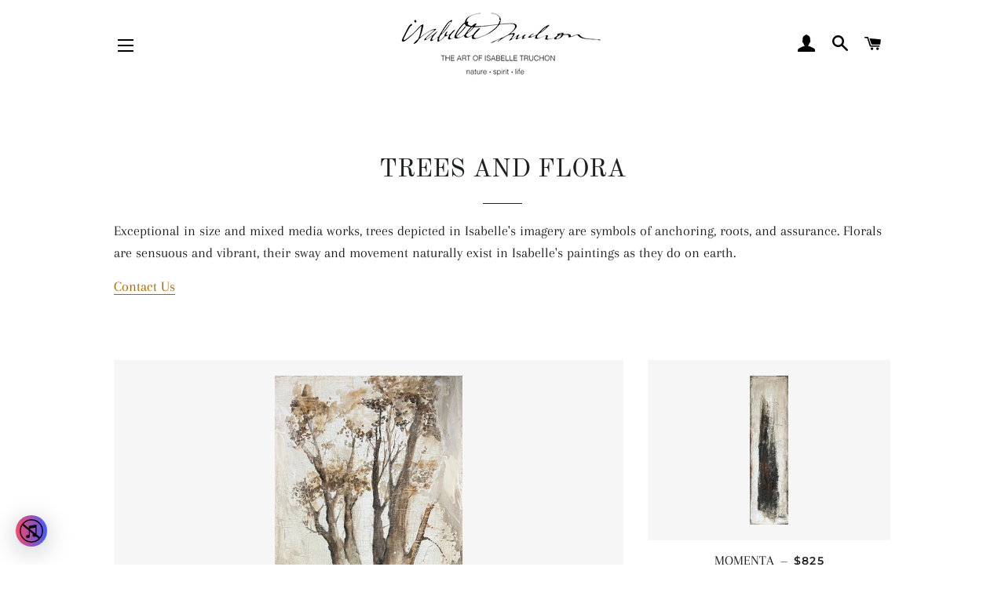

--- FILE ---
content_type: text/html; charset=utf-8
request_url: https://www.isabelletruchon.com/collections/trees-and-flora
body_size: 27676
content:
<!doctype html>
<html class="no-js" lang="en">
<head>
<meta name="p:domain_verify" content="fb6404bc9119542e7153f8da7fc30d68"/>
  <!-- Basic page needs ================================================== -->
  <meta charset="utf-8">
  <meta http-equiv="X-UA-Compatible" content="IE=edge,chrome=1">

  
    <link rel="shortcut icon" href="//www.isabelletruchon.com/cdn/shop/files/HorsesDontLie48X72MixedMedia_32x32.jpg?v=1614302649" type="image/png" />
  

  <!-- Title and description ================================================== -->
  <title>
  TREES AND FLORA &ndash; Isabelle Truchon • The Art of Isabelle Truchon • Isabelle Truchon Art
  </title>

  
  <meta name="description" content="Trees, a symbol of anchoring, assurance, and timelessness are beautifully depicted in Isabelle&#39;s imagery. Florals and stems makes for soft and simple illustrations.tree branches, tree of life, strong trees, sweet florals, stems of flowers, milk weed">
  

  <!-- Helpers ================================================== -->
  <!-- /snippets/social-meta-tags.liquid -->




<meta property="og:site_name" content="Isabelle Truchon • The Art of Isabelle Truchon • Isabelle Truchon Art">
<meta property="og:url" content="https://www.isabelletruchon.com/collections/trees-and-flora">
<meta property="og:title" content="TREES AND FLORA">
<meta property="og:type" content="product.group">
<meta property="og:description" content="Trees, a symbol of anchoring, assurance, and timelessness are beautifully depicted in Isabelle&#39;s imagery. Florals and stems makes for soft and simple illustrations.tree branches, tree of life, strong trees, sweet florals, stems of flowers, milk weed">

<meta property="og:image" content="http://www.isabelletruchon.com/cdn/shop/collections/SycamoreinWinteroil-52x54_1200x1200.jpg?v=1588287368">
<meta property="og:image:secure_url" content="https://www.isabelletruchon.com/cdn/shop/collections/SycamoreinWinteroil-52x54_1200x1200.jpg?v=1588287368">


  <meta name="twitter:site" content="@itruchonart?lang=en">

<meta name="twitter:card" content="summary_large_image">
<meta name="twitter:title" content="TREES AND FLORA">
<meta name="twitter:description" content="Trees, a symbol of anchoring, assurance, and timelessness are beautifully depicted in Isabelle&#39;s imagery. Florals and stems makes for soft and simple illustrations.tree branches, tree of life, strong trees, sweet florals, stems of flowers, milk weed">

  <link rel="canonical" href="https://www.isabelletruchon.com/collections/trees-and-flora">
  <meta name="viewport" content="width=device-width,initial-scale=1,shrink-to-fit=no">
  <meta name="theme-color" content="#1f2021">

  <!-- CSS ================================================== -->
  <link href="//www.isabelletruchon.com/cdn/shop/t/4/assets/timber.scss.css?v=88649252423465472371768597456" rel="stylesheet" type="text/css" media="all" />
  <link href="//www.isabelletruchon.com/cdn/shop/t/4/assets/theme.scss.css?v=101009197709599313481768597456" rel="stylesheet" type="text/css" media="all" />

  <!-- Sections ================================================== -->
  <script>
    window.theme = window.theme || {};
    theme.strings = {
      zoomClose: "Close (Esc)",
      zoomPrev: "Previous (Left arrow key)",
      zoomNext: "Next (Right arrow key)",
      moneyFormat: "${{amount}}",
      addressError: "Error looking up that address",
      addressNoResults: "No results for that address",
      addressQueryLimit: "You have exceeded the Google API usage limit. Consider upgrading to a \u003ca href=\"https:\/\/developers.google.com\/maps\/premium\/usage-limits\"\u003ePremium Plan\u003c\/a\u003e.",
      authError: "There was a problem authenticating your Google Maps account.",
      cartEmpty: "Your cart is currently empty.",
      cartCookie: "Enable cookies to use the shopping cart",
      cartSavings: "You're saving [savings]",
      productSlideLabel: "Slide [slide_number] of [slide_max]."
    };
    theme.settings = {
      cartType: "page",
      gridType: null
    };
  </script>

  <script src="//www.isabelletruchon.com/cdn/shop/t/4/assets/jquery-2.2.3.min.js?v=58211863146907186831640129732" type="text/javascript"></script>

  <script src="//www.isabelletruchon.com/cdn/shop/t/4/assets/lazysizes.min.js?v=155223123402716617051640129732" async="async"></script>

  <script src="//www.isabelletruchon.com/cdn/shop/t/4/assets/theme.js?v=114295768192348641321640129749" defer="defer"></script>

  <!-- Header hook for plugins ================================================== -->
  <script>window.performance && window.performance.mark && window.performance.mark('shopify.content_for_header.start');</script><meta name="facebook-domain-verification" content="w13jrcvlzluk4m4xbce5oyrnx6r46f">
<meta id="shopify-digital-wallet" name="shopify-digital-wallet" content="/26268991543/digital_wallets/dialog">
<meta name="shopify-checkout-api-token" content="9a4e6eb35deffd0f42ba6664f9374a4b">
<meta id="in-context-paypal-metadata" data-shop-id="26268991543" data-venmo-supported="false" data-environment="production" data-locale="en_US" data-paypal-v4="true" data-currency="USD">
<link rel="alternate" type="application/atom+xml" title="Feed" href="/collections/trees-and-flora.atom" />
<link rel="next" href="/collections/trees-and-flora?page=2">
<link rel="alternate" type="application/json+oembed" href="https://www.isabelletruchon.com/collections/trees-and-flora.oembed">
<script async="async" src="/checkouts/internal/preloads.js?locale=en-US"></script>
<link rel="preconnect" href="https://shop.app" crossorigin="anonymous">
<script async="async" src="https://shop.app/checkouts/internal/preloads.js?locale=en-US&shop_id=26268991543" crossorigin="anonymous"></script>
<script id="apple-pay-shop-capabilities" type="application/json">{"shopId":26268991543,"countryCode":"US","currencyCode":"USD","merchantCapabilities":["supports3DS"],"merchantId":"gid:\/\/shopify\/Shop\/26268991543","merchantName":"Isabelle Truchon • The Art of Isabelle Truchon • Isabelle Truchon Art","requiredBillingContactFields":["postalAddress","email","phone"],"requiredShippingContactFields":["postalAddress","email","phone"],"shippingType":"shipping","supportedNetworks":["visa","masterCard","amex","discover","elo","jcb"],"total":{"type":"pending","label":"Isabelle Truchon • The Art of Isabelle Truchon • Isabelle Truchon Art","amount":"1.00"},"shopifyPaymentsEnabled":true,"supportsSubscriptions":true}</script>
<script id="shopify-features" type="application/json">{"accessToken":"9a4e6eb35deffd0f42ba6664f9374a4b","betas":["rich-media-storefront-analytics"],"domain":"www.isabelletruchon.com","predictiveSearch":true,"shopId":26268991543,"locale":"en"}</script>
<script>var Shopify = Shopify || {};
Shopify.shop = "the-art-of-isabelle-truchon-tait-gallery.myshopify.com";
Shopify.locale = "en";
Shopify.currency = {"active":"USD","rate":"1.0"};
Shopify.country = "US";
Shopify.theme = {"name":"Brooklyn with Installments message","id":120748802103,"schema_name":"Brooklyn","schema_version":"16.0.6","theme_store_id":730,"role":"main"};
Shopify.theme.handle = "null";
Shopify.theme.style = {"id":null,"handle":null};
Shopify.cdnHost = "www.isabelletruchon.com/cdn";
Shopify.routes = Shopify.routes || {};
Shopify.routes.root = "/";</script>
<script type="module">!function(o){(o.Shopify=o.Shopify||{}).modules=!0}(window);</script>
<script>!function(o){function n(){var o=[];function n(){o.push(Array.prototype.slice.apply(arguments))}return n.q=o,n}var t=o.Shopify=o.Shopify||{};t.loadFeatures=n(),t.autoloadFeatures=n()}(window);</script>
<script>
  window.ShopifyPay = window.ShopifyPay || {};
  window.ShopifyPay.apiHost = "shop.app\/pay";
  window.ShopifyPay.redirectState = null;
</script>
<script id="shop-js-analytics" type="application/json">{"pageType":"collection"}</script>
<script defer="defer" async type="module" src="//www.isabelletruchon.com/cdn/shopifycloud/shop-js/modules/v2/client.init-shop-cart-sync_BN7fPSNr.en.esm.js"></script>
<script defer="defer" async type="module" src="//www.isabelletruchon.com/cdn/shopifycloud/shop-js/modules/v2/chunk.common_Cbph3Kss.esm.js"></script>
<script defer="defer" async type="module" src="//www.isabelletruchon.com/cdn/shopifycloud/shop-js/modules/v2/chunk.modal_DKumMAJ1.esm.js"></script>
<script type="module">
  await import("//www.isabelletruchon.com/cdn/shopifycloud/shop-js/modules/v2/client.init-shop-cart-sync_BN7fPSNr.en.esm.js");
await import("//www.isabelletruchon.com/cdn/shopifycloud/shop-js/modules/v2/chunk.common_Cbph3Kss.esm.js");
await import("//www.isabelletruchon.com/cdn/shopifycloud/shop-js/modules/v2/chunk.modal_DKumMAJ1.esm.js");

  window.Shopify.SignInWithShop?.initShopCartSync?.({"fedCMEnabled":true,"windoidEnabled":true});

</script>
<script>
  window.Shopify = window.Shopify || {};
  if (!window.Shopify.featureAssets) window.Shopify.featureAssets = {};
  window.Shopify.featureAssets['shop-js'] = {"shop-cart-sync":["modules/v2/client.shop-cart-sync_CJVUk8Jm.en.esm.js","modules/v2/chunk.common_Cbph3Kss.esm.js","modules/v2/chunk.modal_DKumMAJ1.esm.js"],"init-fed-cm":["modules/v2/client.init-fed-cm_7Fvt41F4.en.esm.js","modules/v2/chunk.common_Cbph3Kss.esm.js","modules/v2/chunk.modal_DKumMAJ1.esm.js"],"init-shop-email-lookup-coordinator":["modules/v2/client.init-shop-email-lookup-coordinator_Cc088_bR.en.esm.js","modules/v2/chunk.common_Cbph3Kss.esm.js","modules/v2/chunk.modal_DKumMAJ1.esm.js"],"init-windoid":["modules/v2/client.init-windoid_hPopwJRj.en.esm.js","modules/v2/chunk.common_Cbph3Kss.esm.js","modules/v2/chunk.modal_DKumMAJ1.esm.js"],"shop-button":["modules/v2/client.shop-button_B0jaPSNF.en.esm.js","modules/v2/chunk.common_Cbph3Kss.esm.js","modules/v2/chunk.modal_DKumMAJ1.esm.js"],"shop-cash-offers":["modules/v2/client.shop-cash-offers_DPIskqss.en.esm.js","modules/v2/chunk.common_Cbph3Kss.esm.js","modules/v2/chunk.modal_DKumMAJ1.esm.js"],"shop-toast-manager":["modules/v2/client.shop-toast-manager_CK7RT69O.en.esm.js","modules/v2/chunk.common_Cbph3Kss.esm.js","modules/v2/chunk.modal_DKumMAJ1.esm.js"],"init-shop-cart-sync":["modules/v2/client.init-shop-cart-sync_BN7fPSNr.en.esm.js","modules/v2/chunk.common_Cbph3Kss.esm.js","modules/v2/chunk.modal_DKumMAJ1.esm.js"],"init-customer-accounts-sign-up":["modules/v2/client.init-customer-accounts-sign-up_CfPf4CXf.en.esm.js","modules/v2/client.shop-login-button_DeIztwXF.en.esm.js","modules/v2/chunk.common_Cbph3Kss.esm.js","modules/v2/chunk.modal_DKumMAJ1.esm.js"],"pay-button":["modules/v2/client.pay-button_CgIwFSYN.en.esm.js","modules/v2/chunk.common_Cbph3Kss.esm.js","modules/v2/chunk.modal_DKumMAJ1.esm.js"],"init-customer-accounts":["modules/v2/client.init-customer-accounts_DQ3x16JI.en.esm.js","modules/v2/client.shop-login-button_DeIztwXF.en.esm.js","modules/v2/chunk.common_Cbph3Kss.esm.js","modules/v2/chunk.modal_DKumMAJ1.esm.js"],"avatar":["modules/v2/client.avatar_BTnouDA3.en.esm.js"],"init-shop-for-new-customer-accounts":["modules/v2/client.init-shop-for-new-customer-accounts_CsZy_esa.en.esm.js","modules/v2/client.shop-login-button_DeIztwXF.en.esm.js","modules/v2/chunk.common_Cbph3Kss.esm.js","modules/v2/chunk.modal_DKumMAJ1.esm.js"],"shop-follow-button":["modules/v2/client.shop-follow-button_BRMJjgGd.en.esm.js","modules/v2/chunk.common_Cbph3Kss.esm.js","modules/v2/chunk.modal_DKumMAJ1.esm.js"],"checkout-modal":["modules/v2/client.checkout-modal_B9Drz_yf.en.esm.js","modules/v2/chunk.common_Cbph3Kss.esm.js","modules/v2/chunk.modal_DKumMAJ1.esm.js"],"shop-login-button":["modules/v2/client.shop-login-button_DeIztwXF.en.esm.js","modules/v2/chunk.common_Cbph3Kss.esm.js","modules/v2/chunk.modal_DKumMAJ1.esm.js"],"lead-capture":["modules/v2/client.lead-capture_DXYzFM3R.en.esm.js","modules/v2/chunk.common_Cbph3Kss.esm.js","modules/v2/chunk.modal_DKumMAJ1.esm.js"],"shop-login":["modules/v2/client.shop-login_CA5pJqmO.en.esm.js","modules/v2/chunk.common_Cbph3Kss.esm.js","modules/v2/chunk.modal_DKumMAJ1.esm.js"],"payment-terms":["modules/v2/client.payment-terms_BxzfvcZJ.en.esm.js","modules/v2/chunk.common_Cbph3Kss.esm.js","modules/v2/chunk.modal_DKumMAJ1.esm.js"]};
</script>
<script id="__st">var __st={"a":26268991543,"offset":-28800,"reqid":"4250cedb-f0d4-47b0-b1a4-c9b2d8a9425e-1769853302","pageurl":"www.isabelletruchon.com\/collections\/trees-and-flora","u":"4ee0d229b7d2","p":"collection","rtyp":"collection","rid":161326399543};</script>
<script>window.ShopifyPaypalV4VisibilityTracking = true;</script>
<script id="captcha-bootstrap">!function(){'use strict';const t='contact',e='account',n='new_comment',o=[[t,t],['blogs',n],['comments',n],[t,'customer']],c=[[e,'customer_login'],[e,'guest_login'],[e,'recover_customer_password'],[e,'create_customer']],r=t=>t.map((([t,e])=>`form[action*='/${t}']:not([data-nocaptcha='true']) input[name='form_type'][value='${e}']`)).join(','),a=t=>()=>t?[...document.querySelectorAll(t)].map((t=>t.form)):[];function s(){const t=[...o],e=r(t);return a(e)}const i='password',u='form_key',d=['recaptcha-v3-token','g-recaptcha-response','h-captcha-response',i],f=()=>{try{return window.sessionStorage}catch{return}},m='__shopify_v',_=t=>t.elements[u];function p(t,e,n=!1){try{const o=window.sessionStorage,c=JSON.parse(o.getItem(e)),{data:r}=function(t){const{data:e,action:n}=t;return t[m]||n?{data:e,action:n}:{data:t,action:n}}(c);for(const[e,n]of Object.entries(r))t.elements[e]&&(t.elements[e].value=n);n&&o.removeItem(e)}catch(o){console.error('form repopulation failed',{error:o})}}const l='form_type',E='cptcha';function T(t){t.dataset[E]=!0}const w=window,h=w.document,L='Shopify',v='ce_forms',y='captcha';let A=!1;((t,e)=>{const n=(g='f06e6c50-85a8-45c8-87d0-21a2b65856fe',I='https://cdn.shopify.com/shopifycloud/storefront-forms-hcaptcha/ce_storefront_forms_captcha_hcaptcha.v1.5.2.iife.js',D={infoText:'Protected by hCaptcha',privacyText:'Privacy',termsText:'Terms'},(t,e,n)=>{const o=w[L][v],c=o.bindForm;if(c)return c(t,g,e,D).then(n);var r;o.q.push([[t,g,e,D],n]),r=I,A||(h.body.append(Object.assign(h.createElement('script'),{id:'captcha-provider',async:!0,src:r})),A=!0)});var g,I,D;w[L]=w[L]||{},w[L][v]=w[L][v]||{},w[L][v].q=[],w[L][y]=w[L][y]||{},w[L][y].protect=function(t,e){n(t,void 0,e),T(t)},Object.freeze(w[L][y]),function(t,e,n,w,h,L){const[v,y,A,g]=function(t,e,n){const i=e?o:[],u=t?c:[],d=[...i,...u],f=r(d),m=r(i),_=r(d.filter((([t,e])=>n.includes(e))));return[a(f),a(m),a(_),s()]}(w,h,L),I=t=>{const e=t.target;return e instanceof HTMLFormElement?e:e&&e.form},D=t=>v().includes(t);t.addEventListener('submit',(t=>{const e=I(t);if(!e)return;const n=D(e)&&!e.dataset.hcaptchaBound&&!e.dataset.recaptchaBound,o=_(e),c=g().includes(e)&&(!o||!o.value);(n||c)&&t.preventDefault(),c&&!n&&(function(t){try{if(!f())return;!function(t){const e=f();if(!e)return;const n=_(t);if(!n)return;const o=n.value;o&&e.removeItem(o)}(t);const e=Array.from(Array(32),(()=>Math.random().toString(36)[2])).join('');!function(t,e){_(t)||t.append(Object.assign(document.createElement('input'),{type:'hidden',name:u})),t.elements[u].value=e}(t,e),function(t,e){const n=f();if(!n)return;const o=[...t.querySelectorAll(`input[type='${i}']`)].map((({name:t})=>t)),c=[...d,...o],r={};for(const[a,s]of new FormData(t).entries())c.includes(a)||(r[a]=s);n.setItem(e,JSON.stringify({[m]:1,action:t.action,data:r}))}(t,e)}catch(e){console.error('failed to persist form',e)}}(e),e.submit())}));const S=(t,e)=>{t&&!t.dataset[E]&&(n(t,e.some((e=>e===t))),T(t))};for(const o of['focusin','change'])t.addEventListener(o,(t=>{const e=I(t);D(e)&&S(e,y())}));const B=e.get('form_key'),M=e.get(l),P=B&&M;t.addEventListener('DOMContentLoaded',(()=>{const t=y();if(P)for(const e of t)e.elements[l].value===M&&p(e,B);[...new Set([...A(),...v().filter((t=>'true'===t.dataset.shopifyCaptcha))])].forEach((e=>S(e,t)))}))}(h,new URLSearchParams(w.location.search),n,t,e,['guest_login'])})(!0,!0)}();</script>
<script integrity="sha256-4kQ18oKyAcykRKYeNunJcIwy7WH5gtpwJnB7kiuLZ1E=" data-source-attribution="shopify.loadfeatures" defer="defer" src="//www.isabelletruchon.com/cdn/shopifycloud/storefront/assets/storefront/load_feature-a0a9edcb.js" crossorigin="anonymous"></script>
<script crossorigin="anonymous" defer="defer" src="//www.isabelletruchon.com/cdn/shopifycloud/storefront/assets/shopify_pay/storefront-65b4c6d7.js?v=20250812"></script>
<script data-source-attribution="shopify.dynamic_checkout.dynamic.init">var Shopify=Shopify||{};Shopify.PaymentButton=Shopify.PaymentButton||{isStorefrontPortableWallets:!0,init:function(){window.Shopify.PaymentButton.init=function(){};var t=document.createElement("script");t.src="https://www.isabelletruchon.com/cdn/shopifycloud/portable-wallets/latest/portable-wallets.en.js",t.type="module",document.head.appendChild(t)}};
</script>
<script data-source-attribution="shopify.dynamic_checkout.buyer_consent">
  function portableWalletsHideBuyerConsent(e){var t=document.getElementById("shopify-buyer-consent"),n=document.getElementById("shopify-subscription-policy-button");t&&n&&(t.classList.add("hidden"),t.setAttribute("aria-hidden","true"),n.removeEventListener("click",e))}function portableWalletsShowBuyerConsent(e){var t=document.getElementById("shopify-buyer-consent"),n=document.getElementById("shopify-subscription-policy-button");t&&n&&(t.classList.remove("hidden"),t.removeAttribute("aria-hidden"),n.addEventListener("click",e))}window.Shopify?.PaymentButton&&(window.Shopify.PaymentButton.hideBuyerConsent=portableWalletsHideBuyerConsent,window.Shopify.PaymentButton.showBuyerConsent=portableWalletsShowBuyerConsent);
</script>
<script data-source-attribution="shopify.dynamic_checkout.cart.bootstrap">document.addEventListener("DOMContentLoaded",(function(){function t(){return document.querySelector("shopify-accelerated-checkout-cart, shopify-accelerated-checkout")}if(t())Shopify.PaymentButton.init();else{new MutationObserver((function(e,n){t()&&(Shopify.PaymentButton.init(),n.disconnect())})).observe(document.body,{childList:!0,subtree:!0})}}));
</script>
<link id="shopify-accelerated-checkout-styles" rel="stylesheet" media="screen" href="https://www.isabelletruchon.com/cdn/shopifycloud/portable-wallets/latest/accelerated-checkout-backwards-compat.css" crossorigin="anonymous">
<style id="shopify-accelerated-checkout-cart">
        #shopify-buyer-consent {
  margin-top: 1em;
  display: inline-block;
  width: 100%;
}

#shopify-buyer-consent.hidden {
  display: none;
}

#shopify-subscription-policy-button {
  background: none;
  border: none;
  padding: 0;
  text-decoration: underline;
  font-size: inherit;
  cursor: pointer;
}

#shopify-subscription-policy-button::before {
  box-shadow: none;
}

      </style>

<script>window.performance && window.performance.mark && window.performance.mark('shopify.content_for_header.end');</script>

  <script src="//www.isabelletruchon.com/cdn/shop/t/4/assets/modernizr.min.js?v=21391054748206432451640129733" type="text/javascript"></script>

  
  

<script src="https://cdn.shopify.com/extensions/26635667-699a-46e4-8388-ec3dd7a65381/1.1.0/assets/load-metafield-tdm.js" type="text/javascript" defer="defer"></script>
<link href="https://monorail-edge.shopifysvc.com" rel="dns-prefetch">
<script>(function(){if ("sendBeacon" in navigator && "performance" in window) {try {var session_token_from_headers = performance.getEntriesByType('navigation')[0].serverTiming.find(x => x.name == '_s').description;} catch {var session_token_from_headers = undefined;}var session_cookie_matches = document.cookie.match(/_shopify_s=([^;]*)/);var session_token_from_cookie = session_cookie_matches && session_cookie_matches.length === 2 ? session_cookie_matches[1] : "";var session_token = session_token_from_headers || session_token_from_cookie || "";function handle_abandonment_event(e) {var entries = performance.getEntries().filter(function(entry) {return /monorail-edge.shopifysvc.com/.test(entry.name);});if (!window.abandonment_tracked && entries.length === 0) {window.abandonment_tracked = true;var currentMs = Date.now();var navigation_start = performance.timing.navigationStart;var payload = {shop_id: 26268991543,url: window.location.href,navigation_start,duration: currentMs - navigation_start,session_token,page_type: "collection"};window.navigator.sendBeacon("https://monorail-edge.shopifysvc.com/v1/produce", JSON.stringify({schema_id: "online_store_buyer_site_abandonment/1.1",payload: payload,metadata: {event_created_at_ms: currentMs,event_sent_at_ms: currentMs}}));}}window.addEventListener('pagehide', handle_abandonment_event);}}());</script>
<script id="web-pixels-manager-setup">(function e(e,d,r,n,o){if(void 0===o&&(o={}),!Boolean(null===(a=null===(i=window.Shopify)||void 0===i?void 0:i.analytics)||void 0===a?void 0:a.replayQueue)){var i,a;window.Shopify=window.Shopify||{};var t=window.Shopify;t.analytics=t.analytics||{};var s=t.analytics;s.replayQueue=[],s.publish=function(e,d,r){return s.replayQueue.push([e,d,r]),!0};try{self.performance.mark("wpm:start")}catch(e){}var l=function(){var e={modern:/Edge?\/(1{2}[4-9]|1[2-9]\d|[2-9]\d{2}|\d{4,})\.\d+(\.\d+|)|Firefox\/(1{2}[4-9]|1[2-9]\d|[2-9]\d{2}|\d{4,})\.\d+(\.\d+|)|Chrom(ium|e)\/(9{2}|\d{3,})\.\d+(\.\d+|)|(Maci|X1{2}).+ Version\/(15\.\d+|(1[6-9]|[2-9]\d|\d{3,})\.\d+)([,.]\d+|)( \(\w+\)|)( Mobile\/\w+|) Safari\/|Chrome.+OPR\/(9{2}|\d{3,})\.\d+\.\d+|(CPU[ +]OS|iPhone[ +]OS|CPU[ +]iPhone|CPU IPhone OS|CPU iPad OS)[ +]+(15[._]\d+|(1[6-9]|[2-9]\d|\d{3,})[._]\d+)([._]\d+|)|Android:?[ /-](13[3-9]|1[4-9]\d|[2-9]\d{2}|\d{4,})(\.\d+|)(\.\d+|)|Android.+Firefox\/(13[5-9]|1[4-9]\d|[2-9]\d{2}|\d{4,})\.\d+(\.\d+|)|Android.+Chrom(ium|e)\/(13[3-9]|1[4-9]\d|[2-9]\d{2}|\d{4,})\.\d+(\.\d+|)|SamsungBrowser\/([2-9]\d|\d{3,})\.\d+/,legacy:/Edge?\/(1[6-9]|[2-9]\d|\d{3,})\.\d+(\.\d+|)|Firefox\/(5[4-9]|[6-9]\d|\d{3,})\.\d+(\.\d+|)|Chrom(ium|e)\/(5[1-9]|[6-9]\d|\d{3,})\.\d+(\.\d+|)([\d.]+$|.*Safari\/(?![\d.]+ Edge\/[\d.]+$))|(Maci|X1{2}).+ Version\/(10\.\d+|(1[1-9]|[2-9]\d|\d{3,})\.\d+)([,.]\d+|)( \(\w+\)|)( Mobile\/\w+|) Safari\/|Chrome.+OPR\/(3[89]|[4-9]\d|\d{3,})\.\d+\.\d+|(CPU[ +]OS|iPhone[ +]OS|CPU[ +]iPhone|CPU IPhone OS|CPU iPad OS)[ +]+(10[._]\d+|(1[1-9]|[2-9]\d|\d{3,})[._]\d+)([._]\d+|)|Android:?[ /-](13[3-9]|1[4-9]\d|[2-9]\d{2}|\d{4,})(\.\d+|)(\.\d+|)|Mobile Safari.+OPR\/([89]\d|\d{3,})\.\d+\.\d+|Android.+Firefox\/(13[5-9]|1[4-9]\d|[2-9]\d{2}|\d{4,})\.\d+(\.\d+|)|Android.+Chrom(ium|e)\/(13[3-9]|1[4-9]\d|[2-9]\d{2}|\d{4,})\.\d+(\.\d+|)|Android.+(UC? ?Browser|UCWEB|U3)[ /]?(15\.([5-9]|\d{2,})|(1[6-9]|[2-9]\d|\d{3,})\.\d+)\.\d+|SamsungBrowser\/(5\.\d+|([6-9]|\d{2,})\.\d+)|Android.+MQ{2}Browser\/(14(\.(9|\d{2,})|)|(1[5-9]|[2-9]\d|\d{3,})(\.\d+|))(\.\d+|)|K[Aa][Ii]OS\/(3\.\d+|([4-9]|\d{2,})\.\d+)(\.\d+|)/},d=e.modern,r=e.legacy,n=navigator.userAgent;return n.match(d)?"modern":n.match(r)?"legacy":"unknown"}(),u="modern"===l?"modern":"legacy",c=(null!=n?n:{modern:"",legacy:""})[u],f=function(e){return[e.baseUrl,"/wpm","/b",e.hashVersion,"modern"===e.buildTarget?"m":"l",".js"].join("")}({baseUrl:d,hashVersion:r,buildTarget:u}),m=function(e){var d=e.version,r=e.bundleTarget,n=e.surface,o=e.pageUrl,i=e.monorailEndpoint;return{emit:function(e){var a=e.status,t=e.errorMsg,s=(new Date).getTime(),l=JSON.stringify({metadata:{event_sent_at_ms:s},events:[{schema_id:"web_pixels_manager_load/3.1",payload:{version:d,bundle_target:r,page_url:o,status:a,surface:n,error_msg:t},metadata:{event_created_at_ms:s}}]});if(!i)return console&&console.warn&&console.warn("[Web Pixels Manager] No Monorail endpoint provided, skipping logging."),!1;try{return self.navigator.sendBeacon.bind(self.navigator)(i,l)}catch(e){}var u=new XMLHttpRequest;try{return u.open("POST",i,!0),u.setRequestHeader("Content-Type","text/plain"),u.send(l),!0}catch(e){return console&&console.warn&&console.warn("[Web Pixels Manager] Got an unhandled error while logging to Monorail."),!1}}}}({version:r,bundleTarget:l,surface:e.surface,pageUrl:self.location.href,monorailEndpoint:e.monorailEndpoint});try{o.browserTarget=l,function(e){var d=e.src,r=e.async,n=void 0===r||r,o=e.onload,i=e.onerror,a=e.sri,t=e.scriptDataAttributes,s=void 0===t?{}:t,l=document.createElement("script"),u=document.querySelector("head"),c=document.querySelector("body");if(l.async=n,l.src=d,a&&(l.integrity=a,l.crossOrigin="anonymous"),s)for(var f in s)if(Object.prototype.hasOwnProperty.call(s,f))try{l.dataset[f]=s[f]}catch(e){}if(o&&l.addEventListener("load",o),i&&l.addEventListener("error",i),u)u.appendChild(l);else{if(!c)throw new Error("Did not find a head or body element to append the script");c.appendChild(l)}}({src:f,async:!0,onload:function(){if(!function(){var e,d;return Boolean(null===(d=null===(e=window.Shopify)||void 0===e?void 0:e.analytics)||void 0===d?void 0:d.initialized)}()){var d=window.webPixelsManager.init(e)||void 0;if(d){var r=window.Shopify.analytics;r.replayQueue.forEach((function(e){var r=e[0],n=e[1],o=e[2];d.publishCustomEvent(r,n,o)})),r.replayQueue=[],r.publish=d.publishCustomEvent,r.visitor=d.visitor,r.initialized=!0}}},onerror:function(){return m.emit({status:"failed",errorMsg:"".concat(f," has failed to load")})},sri:function(e){var d=/^sha384-[A-Za-z0-9+/=]+$/;return"string"==typeof e&&d.test(e)}(c)?c:"",scriptDataAttributes:o}),m.emit({status:"loading"})}catch(e){m.emit({status:"failed",errorMsg:(null==e?void 0:e.message)||"Unknown error"})}}})({shopId: 26268991543,storefrontBaseUrl: "https://www.isabelletruchon.com",extensionsBaseUrl: "https://extensions.shopifycdn.com/cdn/shopifycloud/web-pixels-manager",monorailEndpoint: "https://monorail-edge.shopifysvc.com/unstable/produce_batch",surface: "storefront-renderer",enabledBetaFlags: ["2dca8a86"],webPixelsConfigList: [{"id":"509280311","configuration":"{\"config\":\"{\\\"pixel_id\\\":\\\"G-FERMMYW175\\\",\\\"target_country\\\":\\\"US\\\",\\\"gtag_events\\\":[{\\\"type\\\":\\\"begin_checkout\\\",\\\"action_label\\\":\\\"G-FERMMYW175\\\"},{\\\"type\\\":\\\"search\\\",\\\"action_label\\\":\\\"G-FERMMYW175\\\"},{\\\"type\\\":\\\"view_item\\\",\\\"action_label\\\":\\\"G-FERMMYW175\\\"},{\\\"type\\\":\\\"purchase\\\",\\\"action_label\\\":\\\"G-FERMMYW175\\\"},{\\\"type\\\":\\\"page_view\\\",\\\"action_label\\\":\\\"G-FERMMYW175\\\"},{\\\"type\\\":\\\"add_payment_info\\\",\\\"action_label\\\":\\\"G-FERMMYW175\\\"},{\\\"type\\\":\\\"add_to_cart\\\",\\\"action_label\\\":\\\"G-FERMMYW175\\\"}],\\\"enable_monitoring_mode\\\":false}\"}","eventPayloadVersion":"v1","runtimeContext":"OPEN","scriptVersion":"b2a88bafab3e21179ed38636efcd8a93","type":"APP","apiClientId":1780363,"privacyPurposes":[],"dataSharingAdjustments":{"protectedCustomerApprovalScopes":["read_customer_address","read_customer_email","read_customer_name","read_customer_personal_data","read_customer_phone"]}},{"id":"119308343","configuration":"{\"pixel_id\":\"544611899806947\",\"pixel_type\":\"facebook_pixel\",\"metaapp_system_user_token\":\"-\"}","eventPayloadVersion":"v1","runtimeContext":"OPEN","scriptVersion":"ca16bc87fe92b6042fbaa3acc2fbdaa6","type":"APP","apiClientId":2329312,"privacyPurposes":["ANALYTICS","MARKETING","SALE_OF_DATA"],"dataSharingAdjustments":{"protectedCustomerApprovalScopes":["read_customer_address","read_customer_email","read_customer_name","read_customer_personal_data","read_customer_phone"]}},{"id":"72581175","configuration":"{\"tagID\":\"2613530787930\"}","eventPayloadVersion":"v1","runtimeContext":"STRICT","scriptVersion":"18031546ee651571ed29edbe71a3550b","type":"APP","apiClientId":3009811,"privacyPurposes":["ANALYTICS","MARKETING","SALE_OF_DATA"],"dataSharingAdjustments":{"protectedCustomerApprovalScopes":["read_customer_address","read_customer_email","read_customer_name","read_customer_personal_data","read_customer_phone"]}},{"id":"39288887","eventPayloadVersion":"v1","runtimeContext":"LAX","scriptVersion":"1","type":"CUSTOM","privacyPurposes":["MARKETING"],"name":"Meta pixel (migrated)"},{"id":"59441207","eventPayloadVersion":"v1","runtimeContext":"LAX","scriptVersion":"1","type":"CUSTOM","privacyPurposes":["ANALYTICS"],"name":"Google Analytics tag (migrated)"},{"id":"shopify-app-pixel","configuration":"{}","eventPayloadVersion":"v1","runtimeContext":"STRICT","scriptVersion":"0450","apiClientId":"shopify-pixel","type":"APP","privacyPurposes":["ANALYTICS","MARKETING"]},{"id":"shopify-custom-pixel","eventPayloadVersion":"v1","runtimeContext":"LAX","scriptVersion":"0450","apiClientId":"shopify-pixel","type":"CUSTOM","privacyPurposes":["ANALYTICS","MARKETING"]}],isMerchantRequest: false,initData: {"shop":{"name":"Isabelle Truchon • The Art of Isabelle Truchon • Isabelle Truchon Art","paymentSettings":{"currencyCode":"USD"},"myshopifyDomain":"the-art-of-isabelle-truchon-tait-gallery.myshopify.com","countryCode":"US","storefrontUrl":"https:\/\/www.isabelletruchon.com"},"customer":null,"cart":null,"checkout":null,"productVariants":[],"purchasingCompany":null},},"https://www.isabelletruchon.com/cdn","1d2a099fw23dfb22ep557258f5m7a2edbae",{"modern":"","legacy":""},{"shopId":"26268991543","storefrontBaseUrl":"https:\/\/www.isabelletruchon.com","extensionBaseUrl":"https:\/\/extensions.shopifycdn.com\/cdn\/shopifycloud\/web-pixels-manager","surface":"storefront-renderer","enabledBetaFlags":"[\"2dca8a86\"]","isMerchantRequest":"false","hashVersion":"1d2a099fw23dfb22ep557258f5m7a2edbae","publish":"custom","events":"[[\"page_viewed\",{}],[\"collection_viewed\",{\"collection\":{\"id\":\"161326399543\",\"title\":\"TREES AND FLORA\",\"productVariants\":[{\"price\":{\"amount\":825.0,\"currencyCode\":\"USD\"},\"product\":{\"title\":\"SOCII\",\"vendor\":\"The Art of Isabelle Truchon-TAIT Gallery\",\"id\":\"7264203833399\",\"untranslatedTitle\":\"SOCII\",\"url\":\"\/products\/arbor-ii\",\"type\":\"Isabelle Truchon Original Art\"},\"id\":\"41588513112119\",\"image\":{\"src\":\"\/\/www.isabelletruchon.com\/cdn\/shop\/files\/ARBOR_II.jpg?v=1743654050\"},\"sku\":\"A25-S\",\"title\":\"Default Title\",\"untranslatedTitle\":\"Default Title\"},{\"price\":{\"amount\":825.0,\"currencyCode\":\"USD\"},\"product\":{\"title\":\"MOMENTA\",\"vendor\":\"The Art of Isabelle Truchon-TAIT Gallery\",\"id\":\"7264205602871\",\"untranslatedTitle\":\"MOMENTA\",\"url\":\"\/products\/momenta\",\"type\":\"Isabelle Truchon Original Art\"},\"id\":\"41588527464503\",\"image\":{\"src\":\"\/\/www.isabelletruchon.com\/cdn\/shop\/files\/Study_for_something.jpg?v=1743653996\"},\"sku\":\"A25-M\",\"title\":\"Default Title\",\"untranslatedTitle\":\"Default Title\"},{\"price\":{\"amount\":825.0,\"currencyCode\":\"USD\"},\"product\":{\"title\":\"VESTIGIUM\",\"vendor\":\"The Art of Isabelle Truchon-TAIT Gallery\",\"id\":\"7264204718135\",\"untranslatedTitle\":\"VESTIGIUM\",\"url\":\"\/products\/vestigium\",\"type\":\"Isabelle Truchon Original Art\"},\"id\":\"41588522680375\",\"image\":{\"src\":\"\/\/www.isabelletruchon.com\/cdn\/shop\/files\/ARBOR_I_43959926-1db9-4102-806c-44a5b157cd6a.jpg?v=1743654017\"},\"sku\":\"A25-V\",\"title\":\"Default Title\",\"untranslatedTitle\":\"Default Title\"},{\"price\":{\"amount\":825.0,\"currencyCode\":\"USD\"},\"product\":{\"title\":\"Arbor\",\"vendor\":\"The Art of Isabelle Truchon-TAIT Gallery\",\"id\":\"7264193118263\",\"untranslatedTitle\":\"Arbor\",\"url\":\"\/products\/arbor\",\"type\":\"Isabelle Truchon Original Art\"},\"id\":\"41588486570039\",\"image\":{\"src\":\"\/\/www.isabelletruchon.com\/cdn\/shop\/files\/Arbor.jpg?v=1743654077\"},\"sku\":\"A25-A\",\"title\":\"Default Title\",\"untranslatedTitle\":\"Default Title\"},{\"price\":{\"amount\":2500.0,\"currencyCode\":\"USD\"},\"product\":{\"title\":\"FRANCOISIA\",\"vendor\":\"The Art of Isabelle Truchon-TAIT Gallery\",\"id\":\"7161733972023\",\"untranslatedTitle\":\"FRANCOISIA\",\"url\":\"\/products\/tree-in-ink-1\",\"type\":\"Isabelle Truchon Original Art\"},\"id\":\"41239177822263\",\"image\":{\"src\":\"\/\/www.isabelletruchon.com\/cdn\/shop\/files\/Tre_in_ink.jpg?v=1725027686\"},\"sku\":\"T24-TII\",\"title\":\"Default Title\",\"untranslatedTitle\":\"Default Title\"},{\"price\":{\"amount\":375.0,\"currencyCode\":\"USD\"},\"product\":{\"title\":\"Being\",\"vendor\":\"The Art of Isabelle Truchon-TAIT Gallery\",\"id\":\"7201152598071\",\"untranslatedTitle\":\"Being\",\"url\":\"\/products\/being-1\",\"type\":\"Isabelle Truchon Original Art\"},\"id\":\"41386155606071\",\"image\":{\"src\":\"\/\/www.isabelletruchon.com\/cdn\/shop\/files\/Being_5398880d-8f1e-4dd0-9dbe-23ead4ee08f9.jpg?v=1732257421\"},\"sku\":\"T21-PoT\",\"title\":\"Default Title\",\"untranslatedTitle\":\"Default Title\"},{\"price\":{\"amount\":437.5,\"currencyCode\":\"USD\"},\"product\":{\"title\":\"Tree at Four Corners\",\"vendor\":\"The Art of Isabelle Truchon-TAIT Gallery\",\"id\":\"7154400559159\",\"untranslatedTitle\":\"Tree at Four Corners\",\"url\":\"\/products\/tree-at-four-corners\",\"type\":\"Isabelle Truchon Original Art\"},\"id\":\"41216622133303\",\"image\":{\"src\":\"\/\/www.isabelletruchon.com\/cdn\/shop\/files\/Tree_at_Four_Corners.jpg?v=1723944115\"},\"sku\":\"24T-TAFC\",\"title\":\"Default Title\",\"untranslatedTitle\":\"Default Title\"},{\"price\":{\"amount\":2500.0,\"currencyCode\":\"USD\"},\"product\":{\"title\":\"TREE in INK\",\"vendor\":\"The Art of Isabelle Truchon-TAIT Gallery\",\"id\":\"7158302179383\",\"untranslatedTitle\":\"TREE in INK\",\"url\":\"\/products\/tree-in-ink\",\"type\":\"Isabelle Truchon Original Art\"},\"id\":\"41232889937975\",\"image\":{\"src\":\"\/\/www.isabelletruchon.com\/cdn\/shop\/products\/SycamoreinWINTERoiloncanvas52X56.jpg?v=1590523091\"},\"sku\":\"BT16-SIW\",\"title\":\"Default Title\",\"untranslatedTitle\":\"Default Title\"},{\"price\":{\"amount\":290.0,\"currencyCode\":\"USD\"},\"product\":{\"title\":\"Once Upon a Time, Limited Edition Reproduction\",\"vendor\":\"Isabelle Truchon • The Art of Isabelle Truchon • Isabelle Truchon Art\",\"id\":\"6913500446775\",\"untranslatedTitle\":\"Once Upon a Time, Limited Edition Reproduction\",\"url\":\"\/products\/once-upon-a-time-archival-reproduction\",\"type\":\"Isabelle Truchon Original Art\"},\"id\":\"40507599061047\",\"image\":{\"src\":\"\/\/www.isabelletruchon.com\/cdn\/shop\/files\/OnceUponaTime_z_257ddd92-e936-41b3-a167-c37b5e00d7f2.jpg?v=1706041599\"},\"sku\":\"21M-OUTR\",\"title\":\"Default Title\",\"untranslatedTitle\":\"Default Title\"},{\"price\":{\"amount\":1250.0,\"currencyCode\":\"USD\"},\"product\":{\"title\":\"Vessel\",\"vendor\":\"Isabelle Truchon • The Art of Isabelle Truchon • Isabelle Truchon Art\",\"id\":\"7162273431607\",\"untranslatedTitle\":\"Vessel\",\"url\":\"\/products\/vessel\",\"type\":\"Isabelle Truchon Original Art\"},\"id\":\"41241148620855\",\"image\":{\"src\":\"\/\/www.isabelletruchon.com\/cdn\/shop\/files\/Vessel.jpg?v=1725238054\"},\"sku\":\"21M-IMC\",\"title\":\"Default Title\",\"untranslatedTitle\":\"Default Title\"},{\"price\":{\"amount\":375.0,\"currencyCode\":\"USD\"},\"product\":{\"title\":\"Reaching\",\"vendor\":\"The Art of Isabelle Truchon-TAIT Gallery\",\"id\":\"7162275856439\",\"untranslatedTitle\":\"Reaching\",\"url\":\"\/products\/reaching\",\"type\":\"Isabelle Truchon Original Art\"},\"id\":\"41241154617399\",\"image\":{\"src\":\"\/\/www.isabelletruchon.com\/cdn\/shop\/files\/IMG_4457.jpg?v=1725239302\"},\"sku\":\"T21-PoT\",\"title\":\"Default Title\",\"untranslatedTitle\":\"Default Title\"},{\"price\":{\"amount\":375.0,\"currencyCode\":\"USD\"},\"product\":{\"title\":\"Tree Part\",\"vendor\":\"The Art of Isabelle Truchon-TAIT Gallery\",\"id\":\"7162275463223\",\"untranslatedTitle\":\"Tree Part\",\"url\":\"\/products\/parts-of-trees\",\"type\":\"Isabelle Truchon Original Art\"},\"id\":\"41241154158647\",\"image\":{\"src\":\"\/\/www.isabelletruchon.com\/cdn\/shop\/files\/Partsoftree.jpg?v=1725238859\"},\"sku\":\"T21-PoT\",\"title\":\"Default Title\",\"untranslatedTitle\":\"Default Title\"}]}}]]"});</script><script>
  window.ShopifyAnalytics = window.ShopifyAnalytics || {};
  window.ShopifyAnalytics.meta = window.ShopifyAnalytics.meta || {};
  window.ShopifyAnalytics.meta.currency = 'USD';
  var meta = {"products":[{"id":7264203833399,"gid":"gid:\/\/shopify\/Product\/7264203833399","vendor":"The Art of Isabelle Truchon-TAIT Gallery","type":"Isabelle Truchon Original Art","handle":"arbor-ii","variants":[{"id":41588513112119,"price":82500,"name":"SOCII","public_title":null,"sku":"A25-S"}],"remote":false},{"id":7264205602871,"gid":"gid:\/\/shopify\/Product\/7264205602871","vendor":"The Art of Isabelle Truchon-TAIT Gallery","type":"Isabelle Truchon Original Art","handle":"momenta","variants":[{"id":41588527464503,"price":82500,"name":"MOMENTA","public_title":null,"sku":"A25-M"}],"remote":false},{"id":7264204718135,"gid":"gid:\/\/shopify\/Product\/7264204718135","vendor":"The Art of Isabelle Truchon-TAIT Gallery","type":"Isabelle Truchon Original Art","handle":"vestigium","variants":[{"id":41588522680375,"price":82500,"name":"VESTIGIUM","public_title":null,"sku":"A25-V"}],"remote":false},{"id":7264193118263,"gid":"gid:\/\/shopify\/Product\/7264193118263","vendor":"The Art of Isabelle Truchon-TAIT Gallery","type":"Isabelle Truchon Original Art","handle":"arbor","variants":[{"id":41588486570039,"price":82500,"name":"Arbor","public_title":null,"sku":"A25-A"}],"remote":false},{"id":7161733972023,"gid":"gid:\/\/shopify\/Product\/7161733972023","vendor":"The Art of Isabelle Truchon-TAIT Gallery","type":"Isabelle Truchon Original Art","handle":"tree-in-ink-1","variants":[{"id":41239177822263,"price":250000,"name":"FRANCOISIA","public_title":null,"sku":"T24-TII"}],"remote":false},{"id":7201152598071,"gid":"gid:\/\/shopify\/Product\/7201152598071","vendor":"The Art of Isabelle Truchon-TAIT Gallery","type":"Isabelle Truchon Original Art","handle":"being-1","variants":[{"id":41386155606071,"price":37500,"name":"Being","public_title":null,"sku":"T21-PoT"}],"remote":false},{"id":7154400559159,"gid":"gid:\/\/shopify\/Product\/7154400559159","vendor":"The Art of Isabelle Truchon-TAIT Gallery","type":"Isabelle Truchon Original Art","handle":"tree-at-four-corners","variants":[{"id":41216622133303,"price":43750,"name":"Tree at Four Corners","public_title":null,"sku":"24T-TAFC"}],"remote":false},{"id":7158302179383,"gid":"gid:\/\/shopify\/Product\/7158302179383","vendor":"The Art of Isabelle Truchon-TAIT Gallery","type":"Isabelle Truchon Original Art","handle":"tree-in-ink","variants":[{"id":41232889937975,"price":250000,"name":"TREE in INK","public_title":null,"sku":"BT16-SIW"}],"remote":false},{"id":6913500446775,"gid":"gid:\/\/shopify\/Product\/6913500446775","vendor":"Isabelle Truchon • The Art of Isabelle Truchon • Isabelle Truchon Art","type":"Isabelle Truchon Original Art","handle":"once-upon-a-time-archival-reproduction","variants":[{"id":40507599061047,"price":29000,"name":"Once Upon a Time, Limited Edition Reproduction","public_title":null,"sku":"21M-OUTR"}],"remote":false},{"id":7162273431607,"gid":"gid:\/\/shopify\/Product\/7162273431607","vendor":"Isabelle Truchon • The Art of Isabelle Truchon • Isabelle Truchon Art","type":"Isabelle Truchon Original Art","handle":"vessel","variants":[{"id":41241148620855,"price":125000,"name":"Vessel","public_title":null,"sku":"21M-IMC"}],"remote":false},{"id":7162275856439,"gid":"gid:\/\/shopify\/Product\/7162275856439","vendor":"The Art of Isabelle Truchon-TAIT Gallery","type":"Isabelle Truchon Original Art","handle":"reaching","variants":[{"id":41241154617399,"price":37500,"name":"Reaching","public_title":null,"sku":"T21-PoT"}],"remote":false},{"id":7162275463223,"gid":"gid:\/\/shopify\/Product\/7162275463223","vendor":"The Art of Isabelle Truchon-TAIT Gallery","type":"Isabelle Truchon Original Art","handle":"parts-of-trees","variants":[{"id":41241154158647,"price":37500,"name":"Tree Part","public_title":null,"sku":"T21-PoT"}],"remote":false}],"page":{"pageType":"collection","resourceType":"collection","resourceId":161326399543,"requestId":"4250cedb-f0d4-47b0-b1a4-c9b2d8a9425e-1769853302"}};
  for (var attr in meta) {
    window.ShopifyAnalytics.meta[attr] = meta[attr];
  }
</script>
<script class="analytics">
  (function () {
    var customDocumentWrite = function(content) {
      var jquery = null;

      if (window.jQuery) {
        jquery = window.jQuery;
      } else if (window.Checkout && window.Checkout.$) {
        jquery = window.Checkout.$;
      }

      if (jquery) {
        jquery('body').append(content);
      }
    };

    var hasLoggedConversion = function(token) {
      if (token) {
        return document.cookie.indexOf('loggedConversion=' + token) !== -1;
      }
      return false;
    }

    var setCookieIfConversion = function(token) {
      if (token) {
        var twoMonthsFromNow = new Date(Date.now());
        twoMonthsFromNow.setMonth(twoMonthsFromNow.getMonth() + 2);

        document.cookie = 'loggedConversion=' + token + '; expires=' + twoMonthsFromNow;
      }
    }

    var trekkie = window.ShopifyAnalytics.lib = window.trekkie = window.trekkie || [];
    if (trekkie.integrations) {
      return;
    }
    trekkie.methods = [
      'identify',
      'page',
      'ready',
      'track',
      'trackForm',
      'trackLink'
    ];
    trekkie.factory = function(method) {
      return function() {
        var args = Array.prototype.slice.call(arguments);
        args.unshift(method);
        trekkie.push(args);
        return trekkie;
      };
    };
    for (var i = 0; i < trekkie.methods.length; i++) {
      var key = trekkie.methods[i];
      trekkie[key] = trekkie.factory(key);
    }
    trekkie.load = function(config) {
      trekkie.config = config || {};
      trekkie.config.initialDocumentCookie = document.cookie;
      var first = document.getElementsByTagName('script')[0];
      var script = document.createElement('script');
      script.type = 'text/javascript';
      script.onerror = function(e) {
        var scriptFallback = document.createElement('script');
        scriptFallback.type = 'text/javascript';
        scriptFallback.onerror = function(error) {
                var Monorail = {
      produce: function produce(monorailDomain, schemaId, payload) {
        var currentMs = new Date().getTime();
        var event = {
          schema_id: schemaId,
          payload: payload,
          metadata: {
            event_created_at_ms: currentMs,
            event_sent_at_ms: currentMs
          }
        };
        return Monorail.sendRequest("https://" + monorailDomain + "/v1/produce", JSON.stringify(event));
      },
      sendRequest: function sendRequest(endpointUrl, payload) {
        // Try the sendBeacon API
        if (window && window.navigator && typeof window.navigator.sendBeacon === 'function' && typeof window.Blob === 'function' && !Monorail.isIos12()) {
          var blobData = new window.Blob([payload], {
            type: 'text/plain'
          });

          if (window.navigator.sendBeacon(endpointUrl, blobData)) {
            return true;
          } // sendBeacon was not successful

        } // XHR beacon

        var xhr = new XMLHttpRequest();

        try {
          xhr.open('POST', endpointUrl);
          xhr.setRequestHeader('Content-Type', 'text/plain');
          xhr.send(payload);
        } catch (e) {
          console.log(e);
        }

        return false;
      },
      isIos12: function isIos12() {
        return window.navigator.userAgent.lastIndexOf('iPhone; CPU iPhone OS 12_') !== -1 || window.navigator.userAgent.lastIndexOf('iPad; CPU OS 12_') !== -1;
      }
    };
    Monorail.produce('monorail-edge.shopifysvc.com',
      'trekkie_storefront_load_errors/1.1',
      {shop_id: 26268991543,
      theme_id: 120748802103,
      app_name: "storefront",
      context_url: window.location.href,
      source_url: "//www.isabelletruchon.com/cdn/s/trekkie.storefront.c59ea00e0474b293ae6629561379568a2d7c4bba.min.js"});

        };
        scriptFallback.async = true;
        scriptFallback.src = '//www.isabelletruchon.com/cdn/s/trekkie.storefront.c59ea00e0474b293ae6629561379568a2d7c4bba.min.js';
        first.parentNode.insertBefore(scriptFallback, first);
      };
      script.async = true;
      script.src = '//www.isabelletruchon.com/cdn/s/trekkie.storefront.c59ea00e0474b293ae6629561379568a2d7c4bba.min.js';
      first.parentNode.insertBefore(script, first);
    };
    trekkie.load(
      {"Trekkie":{"appName":"storefront","development":false,"defaultAttributes":{"shopId":26268991543,"isMerchantRequest":null,"themeId":120748802103,"themeCityHash":"18218796284806455457","contentLanguage":"en","currency":"USD","eventMetadataId":"d7c63384-3efe-49e9-bb25-f648fa1f7111"},"isServerSideCookieWritingEnabled":true,"monorailRegion":"shop_domain","enabledBetaFlags":["65f19447","b5387b81"]},"Session Attribution":{},"S2S":{"facebookCapiEnabled":true,"source":"trekkie-storefront-renderer","apiClientId":580111}}
    );

    var loaded = false;
    trekkie.ready(function() {
      if (loaded) return;
      loaded = true;

      window.ShopifyAnalytics.lib = window.trekkie;

      var originalDocumentWrite = document.write;
      document.write = customDocumentWrite;
      try { window.ShopifyAnalytics.merchantGoogleAnalytics.call(this); } catch(error) {};
      document.write = originalDocumentWrite;

      window.ShopifyAnalytics.lib.page(null,{"pageType":"collection","resourceType":"collection","resourceId":161326399543,"requestId":"4250cedb-f0d4-47b0-b1a4-c9b2d8a9425e-1769853302","shopifyEmitted":true});

      var match = window.location.pathname.match(/checkouts\/(.+)\/(thank_you|post_purchase)/)
      var token = match? match[1]: undefined;
      if (!hasLoggedConversion(token)) {
        setCookieIfConversion(token);
        window.ShopifyAnalytics.lib.track("Viewed Product Category",{"currency":"USD","category":"Collection: trees-and-flora","collectionName":"trees-and-flora","collectionId":161326399543,"nonInteraction":true},undefined,undefined,{"shopifyEmitted":true});
      }
    });


        var eventsListenerScript = document.createElement('script');
        eventsListenerScript.async = true;
        eventsListenerScript.src = "//www.isabelletruchon.com/cdn/shopifycloud/storefront/assets/shop_events_listener-3da45d37.js";
        document.getElementsByTagName('head')[0].appendChild(eventsListenerScript);

})();</script>
  <script>
  if (!window.ga || (window.ga && typeof window.ga !== 'function')) {
    window.ga = function ga() {
      (window.ga.q = window.ga.q || []).push(arguments);
      if (window.Shopify && window.Shopify.analytics && typeof window.Shopify.analytics.publish === 'function') {
        window.Shopify.analytics.publish("ga_stub_called", {}, {sendTo: "google_osp_migration"});
      }
      console.error("Shopify's Google Analytics stub called with:", Array.from(arguments), "\nSee https://help.shopify.com/manual/promoting-marketing/pixels/pixel-migration#google for more information.");
    };
    if (window.Shopify && window.Shopify.analytics && typeof window.Shopify.analytics.publish === 'function') {
      window.Shopify.analytics.publish("ga_stub_initialized", {}, {sendTo: "google_osp_migration"});
    }
  }
</script>
<script
  defer
  src="https://www.isabelletruchon.com/cdn/shopifycloud/perf-kit/shopify-perf-kit-3.1.0.min.js"
  data-application="storefront-renderer"
  data-shop-id="26268991543"
  data-render-region="gcp-us-central1"
  data-page-type="collection"
  data-theme-instance-id="120748802103"
  data-theme-name="Brooklyn"
  data-theme-version="16.0.6"
  data-monorail-region="shop_domain"
  data-resource-timing-sampling-rate="10"
  data-shs="true"
  data-shs-beacon="true"
  data-shs-export-with-fetch="true"
  data-shs-logs-sample-rate="1"
  data-shs-beacon-endpoint="https://www.isabelletruchon.com/api/collect"
></script>
</head>


<body id="trees-and-flora" class="template-collection">

  <div id="shopify-section-header" class="shopify-section"><style data-shopify>.header-wrapper .site-nav__link,
  .header-wrapper .site-header__logo a,
  .header-wrapper .site-nav__dropdown-link,
  .header-wrapper .site-nav--has-dropdown > a.nav-focus,
  .header-wrapper .site-nav--has-dropdown.nav-hover > a,
  .header-wrapper .site-nav--has-dropdown:hover > a {
    color: #000000;
  }

  .header-wrapper .site-header__logo a:hover,
  .header-wrapper .site-header__logo a:focus,
  .header-wrapper .site-nav__link:hover,
  .header-wrapper .site-nav__link:focus,
  .header-wrapper .site-nav--has-dropdown a:hover,
  .header-wrapper .site-nav--has-dropdown > a.nav-focus:hover,
  .header-wrapper .site-nav--has-dropdown > a.nav-focus:focus,
  .header-wrapper .site-nav--has-dropdown .site-nav__link:hover,
  .header-wrapper .site-nav--has-dropdown .site-nav__link:focus,
  .header-wrapper .site-nav--has-dropdown.nav-hover > a:hover,
  .header-wrapper .site-nav__dropdown a:focus {
    color: rgba(0, 0, 0, 0.75);
  }

  .header-wrapper .burger-icon,
  .header-wrapper .site-nav--has-dropdown:hover > a:before,
  .header-wrapper .site-nav--has-dropdown > a.nav-focus:before,
  .header-wrapper .site-nav--has-dropdown.nav-hover > a:before {
    background: #000000;
  }

  .header-wrapper .site-nav__link:hover .burger-icon {
    background: rgba(0, 0, 0, 0.75);
  }

  .site-header__logo img {
    max-width: 260px;
  }

  @media screen and (max-width: 768px) {
    .site-header__logo img {
      max-width: 100%;
    }
  }</style><div data-section-id="header" data-section-type="header-section" data-template="collection">
  <div id="NavDrawer" class="drawer drawer--left">
      <div class="drawer__inner drawer-left__inner">

    

    <ul class="mobile-nav">
      
        

          <li class="mobile-nav__item">
            <a
              href="/"
              class="mobile-nav__link"
              >
                Home
            </a>
          </li>

        
      
        

          <li class="mobile-nav__item">
            <a
              href="/collections/fire-horse/Wild-Horses+Fire-Horse"
              class="mobile-nav__link"
              >
                Fire Horse
            </a>
          </li>

        
      
        

          <li class="mobile-nav__item">
            <a
              href="/collections/original-art-collection"
              class="mobile-nav__link"
              >
                Available Works
            </a>
          </li>

        
      
        

          <li class="mobile-nav__item">
            <a
              href="/collections/roam-original-equine-art"
              class="mobile-nav__link"
              >
                Roam 
            </a>
          </li>

        
      
        

          <li class="mobile-nav__item">
            <a
              href="/collections/memoirs"
              class="mobile-nav__link"
              >
                Memoirs and Other Relics of Into the Woods
            </a>
          </li>

        
      
        

          <li class="mobile-nav__item">
            <a
              href="/collections/ink-and-charcoal"
              class="mobile-nav__link"
              >
                Ink &amp; Charcoal 
            </a>
          </li>

        
      
        

          <li class="mobile-nav__item">
            <a
              href="/collections/2021-new-works"
              class="mobile-nav__link"
              >
                Equines
            </a>
          </li>

        
      
        

          <li class="mobile-nav__item">
            <a
              href="/collections/equine-photography-1"
              class="mobile-nav__link"
              >
                EQUINE PHOTOGRAPHY ORIGINAL PRINTS
            </a>
          </li>

        
      
        

          <li class="mobile-nav__item">
            <a
              href="/collections/trees-and-flora"
              class="mobile-nav__link"
              aria-current="page">
                Trees and Flora 
            </a>
          </li>

        
      
        

          <li class="mobile-nav__item">
            <a
              href="/collections/wild-free-original-art"
              class="mobile-nav__link"
              >
                Wild • Free 
            </a>
          </li>

        
      
        

          <li class="mobile-nav__item">
            <a
              href="/collections/2016-all-this-and-heaven-too"
              class="mobile-nav__link"
              >
                All This and Heaven Too 
            </a>
          </li>

        
      
        

          <li class="mobile-nav__item">
            <a
              href="/collections/2016-breaking-through"
              class="mobile-nav__link"
              >
                Breaking Through
            </a>
          </li>

        
      
        

          <li class="mobile-nav__item">
            <a
              href="/collections/art-and-bones"
              class="mobile-nav__link"
              >
                Art &amp; Bones
            </a>
          </li>

        
      
        

          <li class="mobile-nav__item">
            <a
              href="/collections/2018-wild-free-bulls"
              class="mobile-nav__link"
              >
                Bulls and Buffalos
            </a>
          </li>

        
      
        

          <li class="mobile-nav__item">
            <a
              href="/collections/abstractions"
              class="mobile-nav__link"
              >
                Abstract 
            </a>
          </li>

        
      
        

          <li class="mobile-nav__item">
            <a
              href="/collections/farm-animals"
              class="mobile-nav__link"
              >
                Farm Animals
            </a>
          </li>

        
      
        

          <li class="mobile-nav__item">
            <a
              href="/collections/2017-landscapes"
              class="mobile-nav__link"
              >
                Landscapes
            </a>
          </li>

        
      
        

          <li class="mobile-nav__item">
            <a
              href="/collections/signed-prints"
              class="mobile-nav__link"
              >
                Open Edition &amp; Retouched Prints
            </a>
          </li>

        
      
        

          <li class="mobile-nav__item">
            <a
              href="/collections/sculpture"
              class="mobile-nav__link"
              >
                Sculpture
            </a>
          </li>

        
      
        

          <li class="mobile-nav__item">
            <a
              href="/collections/2017-leo-lola-a-love-story"
              class="mobile-nav__link"
              >
                Leo &amp; Lola, A Love Story 
            </a>
          </li>

        
      
        

          <li class="mobile-nav__item">
            <a
              href="/collections/art-classes-with-brady-therapeutic-riding"
              class="mobile-nav__link"
              >
                Brady Therapeutic Riding Art Classes
            </a>
          </li>

        
      
        

          <li class="mobile-nav__item">
            <a
              href="/pages/contact-us"
              class="mobile-nav__link"
              >
                Contact Us
            </a>
          </li>

        
      
        

          <li class="mobile-nav__item">
            <a
              href="/blogs/news"
              class="mobile-nav__link"
              >
                Blog
            </a>
          </li>

        
      
        

          <li class="mobile-nav__item">
            <a
              href="/pages/short-films"
              class="mobile-nav__link"
              >
                Films
            </a>
          </li>

        
      
      
      <li class="mobile-nav__spacer"></li>

      
      
        
          <li class="mobile-nav__item mobile-nav__item--secondary">
            <a href="/account/login" id="customer_login_link">Log In</a>
          </li>
          <li class="mobile-nav__item mobile-nav__item--secondary">
            <a href="/account/register" id="customer_register_link">Create Account</a>
          </li>
        
      
      
        <li class="mobile-nav__item mobile-nav__item--secondary"><a href="/search">Search</a></li>
      
        <li class="mobile-nav__item mobile-nav__item--secondary"><a href="/pages/about-us">About Isabelle</a></li>
      
        <li class="mobile-nav__item mobile-nav__item--secondary"><a href="/pages/all-about-isabelle">The Art of Isabelle Truchon</a></li>
      
        <li class="mobile-nav__item mobile-nav__item--secondary"><a href="/pages/short-films">Films by Isabelle</a></li>
      
        <li class="mobile-nav__item mobile-nav__item--secondary"><a href="/pages/contact-us">Contact Us</a></li>
      
        <li class="mobile-nav__item mobile-nav__item--secondary"><a href="/pages/lets-work-together">Let's Work Together</a></li>
      
        <li class="mobile-nav__item mobile-nav__item--secondary"><a href="/pages/faqs">FAQS</a></li>
      
        <li class="mobile-nav__item mobile-nav__item--secondary"><a href="/pages/shipping-policy">Shipping Policy</a></li>
      
        <li class="mobile-nav__item mobile-nav__item--secondary"><a href="/pages/privacy-policy">Privacy Policy</a></li>
      
        <li class="mobile-nav__item mobile-nav__item--secondary"><a href="/pages/refund-policy-1">Refund Policy</a></li>
      
    </ul>
    <!-- //mobile-nav -->
  </div>


  </div>
  <div class="header-container drawer__header-container">
    <div class="header-wrapper" data-header-wrapper>
      
        
      

      <header class="site-header" role="banner" data-transparent-header="true">
        <div class="wrapper">
          <div class="grid--full grid--table">
            <div class="grid__item large--hide large--one-sixth one-quarter">
              <div class="site-nav--open site-nav--mobile">
                <button type="button" class="icon-fallback-text site-nav__link site-nav__link--burger js-drawer-open-button-left" aria-controls="NavDrawer">
                  <span class="burger-icon burger-icon--top"></span>
                  <span class="burger-icon burger-icon--mid"></span>
                  <span class="burger-icon burger-icon--bottom"></span>
                  <span class="fallback-text">Site navigation</span>
                </button>
              </div>
            </div>
            <div class="grid__item large--one-third medium-down--one-half">
              
              
                <div class="h1 site-header__logo large--left" itemscope itemtype="http://schema.org/Organization">
              
                

                <a href="/" itemprop="url" class="site-header__logo-link">
                  
                    <img class="site-header__logo-image" src="//www.isabelletruchon.com/cdn/shop/files/TAIT_LOGOTRANSPARENT_BLACK_260x.png?v=1745175836" srcset="//www.isabelletruchon.com/cdn/shop/files/TAIT_LOGOTRANSPARENT_BLACK_260x.png?v=1745175836 1x, //www.isabelletruchon.com/cdn/shop/files/TAIT_LOGOTRANSPARENT_BLACK_260x@2x.png?v=1745175836 2x" alt="Isabelle Truchon • The Art of Isabelle Truchon • Isabelle Truchon Art" itemprop="logo">

                    
                  
                </a>
              
                </div>
              
            </div>
            <nav class="grid__item large--two-thirds large--text-right medium-down--hide" role="navigation">
              
              <!-- begin site-nav -->
              <ul class="site-nav" id="AccessibleNav">
                
                  
                    <li class="site-nav__item">
                      <a
                        href="/"
                        class="site-nav__link"
                        data-meganav-type="child"
                        >
                          Home
                      </a>
                    </li>
                  
                
                  
                    <li class="site-nav__item">
                      <a
                        href="/collections/fire-horse/Wild-Horses+Fire-Horse"
                        class="site-nav__link"
                        data-meganav-type="child"
                        >
                          Fire Horse
                      </a>
                    </li>
                  
                
                  
                    <li class="site-nav__item">
                      <a
                        href="/collections/original-art-collection"
                        class="site-nav__link"
                        data-meganav-type="child"
                        >
                          Available Works
                      </a>
                    </li>
                  
                
                  
                    <li class="site-nav__item">
                      <a
                        href="/collections/roam-original-equine-art"
                        class="site-nav__link"
                        data-meganav-type="child"
                        >
                          Roam 
                      </a>
                    </li>
                  
                
                  
                    <li class="site-nav__item">
                      <a
                        href="/collections/memoirs"
                        class="site-nav__link"
                        data-meganav-type="child"
                        >
                          Memoirs and Other Relics of Into the Woods
                      </a>
                    </li>
                  
                
                  
                    <li class="site-nav__item">
                      <a
                        href="/collections/ink-and-charcoal"
                        class="site-nav__link"
                        data-meganav-type="child"
                        >
                          Ink &amp; Charcoal 
                      </a>
                    </li>
                  
                
                  
                    <li class="site-nav__item">
                      <a
                        href="/collections/2021-new-works"
                        class="site-nav__link"
                        data-meganav-type="child"
                        >
                          Equines
                      </a>
                    </li>
                  
                
                  
                    <li class="site-nav__item">
                      <a
                        href="/collections/equine-photography-1"
                        class="site-nav__link"
                        data-meganav-type="child"
                        >
                          EQUINE PHOTOGRAPHY ORIGINAL PRINTS
                      </a>
                    </li>
                  
                
                  
                    <li class="site-nav__item site-nav--active">
                      <a
                        href="/collections/trees-and-flora"
                        class="site-nav__link"
                        data-meganav-type="child"
                        aria-current="page">
                          Trees and Flora 
                      </a>
                    </li>
                  
                
                  
                    <li class="site-nav__item">
                      <a
                        href="/collections/wild-free-original-art"
                        class="site-nav__link"
                        data-meganav-type="child"
                        >
                          Wild • Free 
                      </a>
                    </li>
                  
                
                  
                    <li class="site-nav__item">
                      <a
                        href="/collections/2016-all-this-and-heaven-too"
                        class="site-nav__link"
                        data-meganav-type="child"
                        >
                          All This and Heaven Too 
                      </a>
                    </li>
                  
                
                  
                    <li class="site-nav__item">
                      <a
                        href="/collections/2016-breaking-through"
                        class="site-nav__link"
                        data-meganav-type="child"
                        >
                          Breaking Through
                      </a>
                    </li>
                  
                
                  
                    <li class="site-nav__item">
                      <a
                        href="/collections/art-and-bones"
                        class="site-nav__link"
                        data-meganav-type="child"
                        >
                          Art &amp; Bones
                      </a>
                    </li>
                  
                
                  
                    <li class="site-nav__item">
                      <a
                        href="/collections/2018-wild-free-bulls"
                        class="site-nav__link"
                        data-meganav-type="child"
                        >
                          Bulls and Buffalos
                      </a>
                    </li>
                  
                
                  
                    <li class="site-nav__item">
                      <a
                        href="/collections/abstractions"
                        class="site-nav__link"
                        data-meganav-type="child"
                        >
                          Abstract 
                      </a>
                    </li>
                  
                
                  
                    <li class="site-nav__item">
                      <a
                        href="/collections/farm-animals"
                        class="site-nav__link"
                        data-meganav-type="child"
                        >
                          Farm Animals
                      </a>
                    </li>
                  
                
                  
                    <li class="site-nav__item">
                      <a
                        href="/collections/2017-landscapes"
                        class="site-nav__link"
                        data-meganav-type="child"
                        >
                          Landscapes
                      </a>
                    </li>
                  
                
                  
                    <li class="site-nav__item">
                      <a
                        href="/collections/signed-prints"
                        class="site-nav__link"
                        data-meganav-type="child"
                        >
                          Open Edition &amp; Retouched Prints
                      </a>
                    </li>
                  
                
                  
                    <li class="site-nav__item">
                      <a
                        href="/collections/sculpture"
                        class="site-nav__link"
                        data-meganav-type="child"
                        >
                          Sculpture
                      </a>
                    </li>
                  
                
                  
                    <li class="site-nav__item">
                      <a
                        href="/collections/2017-leo-lola-a-love-story"
                        class="site-nav__link"
                        data-meganav-type="child"
                        >
                          Leo &amp; Lola, A Love Story 
                      </a>
                    </li>
                  
                
                  
                    <li class="site-nav__item">
                      <a
                        href="/collections/art-classes-with-brady-therapeutic-riding"
                        class="site-nav__link"
                        data-meganav-type="child"
                        >
                          Brady Therapeutic Riding Art Classes
                      </a>
                    </li>
                  
                
                  
                    <li class="site-nav__item">
                      <a
                        href="/pages/contact-us"
                        class="site-nav__link"
                        data-meganav-type="child"
                        >
                          Contact Us
                      </a>
                    </li>
                  
                
                  
                    <li class="site-nav__item">
                      <a
                        href="/blogs/news"
                        class="site-nav__link"
                        data-meganav-type="child"
                        >
                          Blog
                      </a>
                    </li>
                  
                
                  
                    <li class="site-nav__item">
                      <a
                        href="/pages/short-films"
                        class="site-nav__link"
                        data-meganav-type="child"
                        >
                          Films
                      </a>
                    </li>
                  
                

                
                
                  <li class="site-nav__item site-nav__expanded-item site-nav__item--compressed">
                    <a class="site-nav__link site-nav__link--icon" href="/account">
                      <span class="icon-fallback-text">
                        <span class="icon icon-customer" aria-hidden="true"></span>
                        <span class="fallback-text">
                          
                            Log In
                          
                        </span>
                      </span>
                    </a>
                  </li>
                

                
                  
                  
                  <li class="site-nav__item site-nav__item--compressed">
                    <a href="/search" class="site-nav__link site-nav__link--icon js-toggle-search-modal" data-mfp-src="#SearchModal">
                      <span class="icon-fallback-text">
                        <span class="icon icon-search" aria-hidden="true"></span>
                        <span class="fallback-text">Search</span>
                      </span>
                    </a>
                  </li>
                

                <li class="site-nav__item site-nav__item--compressed">
                  <a href="/cart" class="site-nav__link site-nav__link--icon cart-link js-drawer-open-button-right" aria-controls="CartDrawer">
                    <span class="icon-fallback-text">
                      <span class="icon icon-cart" aria-hidden="true"></span>
                      <span class="fallback-text">Cart</span>
                    </span>
                    <span class="cart-link__bubble"></span>
                  </a>
                </li>

              </ul>
              <!-- //site-nav -->
            </nav>
            <div class="grid__item large--hide one-quarter">
              <div class="site-nav--mobile text-right">
                <a href="/cart" class="site-nav__link cart-link js-drawer-open-button-right" aria-controls="CartDrawer">
                  <span class="icon-fallback-text">
                    <span class="icon icon-cart" aria-hidden="true"></span>
                    <span class="fallback-text">Cart</span>
                  </span>
                  <span class="cart-link__bubble"></span>
                </a>
              </div>
            </div>
          </div>

        </div>
      </header>
    </div>
  </div>
</div>




</div>

  <div id="CartDrawer" class="drawer drawer--right drawer--has-fixed-footer">
    <div class="drawer__fixed-header">
      <div class="drawer__header">
        <div class="drawer__title">Your cart</div>
        <div class="drawer__close">
          <button type="button" class="icon-fallback-text drawer__close-button js-drawer-close">
            <span class="icon icon-x" aria-hidden="true"></span>
            <span class="fallback-text">Close Cart</span>
          </button>
        </div>
      </div>
    </div>
    <div class="drawer__inner">
      <div id="CartContainer" class="drawer__cart"></div>
    </div>
  </div>

  <div id="PageContainer" class="page-container">
    <main class="main-content" role="main">
      
        <div class="wrapper">
      
        <!-- /templates/collection.liquid -->


<div id="shopify-section-collection-template" class="shopify-section"><!-- /templates/collection.liquid --><div id="CollectionSection" data-section-id="collection-template" data-section-type="collection-template" data-grid-type="collage"><header class="section-header text-center">
    <h1>TREES AND FLORA</h1>
    <hr class="hr--small"><div class="grid">
        <div class="grid__item">
          <div class="rte">
            <div style="text-align: left;">Exceptional in size and mixed media works, trees depicted in Isabelle's imagery are symbols of anchoring, roots, and assurance. Florals are sensuous and vibrant, their sway and movement naturally exist in Isabelle's paintings as they do on earth.<br>
</div>
<div style="text-align: left;"><a title="Contact Us" href="https://the-art-of-isabelle-truchon-tait-gallery.myshopify.com/admin/themes/81371496503/editor#/pages/contact-us">Contact Us</a></div>
          </div>
        </div>
      </div><div class="grid--full collection-sorting"></div></header><div class="grid grid-collage">
      

















  

  
  

  
    <div class="grid__item collage-grid__row">
      <div class="grid">
  

  
  

  
  <!-- /snippets/product-grid-item.liquid -->















<div class="grid__item grid-product grid__item--large one-whole medium--two-thirds large--two-thirds">
  <div class="grid-product__wrapper">
    <div class="grid-product__image-wrapper">
      <a class="grid-product__image-link grid-product__image-link--loading" href="/collections/trees-and-flora/products/arbor-ii" data-image-link>
        
          <style>
  

  @media screen and (min-width: 591px) { 
    .ProductImage-24953942016055 {
      max-width: 239.4176327851173px;
      max-height: 480px;
    }
    #ProductImageWrapper-24953942016055 {
      max-width: 239.4176327851173px;
    }
   } 

  
    
    @media screen and (max-width: 590px) {
      .ProductImage-24953942016055 {
        max-width: 147.14208681585333px;
      }
      #ProductImageWrapper-24953942016055 {
        max-width: 147.14208681585333px;
      }
    }
  
</style>

          <div id="ProductImageWrapper-24953942016055" class="product--wrapper">
            <div style="padding-top:200.4864864864865%;">
              <img class="product--image lazyload ProductImage-24953942016055"
                   data-src="//www.isabelletruchon.com/cdn/shop/files/ARBOR_II_{width}x.jpg?v=1743654050"
                   data-widths="[180, 370, 590, 740, 900, 1080, 1296, 1512, 1728, 2048]"
                   data-aspectratio="0.49878673496899434"
                   data-sizes="auto"
                   alt=""
                   data-image>
            </div>
          </div>
          <noscript>
            <img class="grid-product__image" src="//www.isabelletruchon.com/cdn/shop/files/ARBOR_II_1024x.jpg?v=1743654050" alt="">
          </noscript>
        
      </a>
      
    </div>

    <a href="/collections/trees-and-flora/products/arbor-ii" class="grid-product__meta">
      <span class="grid-product__title">SOCII</span>
      <span class="grid-product__price-wrap">
        <span class="long-dash">—</span>
        <span class="grid-product__price">
          
             <span class="visually-hidden">Regular price</span>
          
          
            $825
          
        </span></span>
      
    </a>
  </div>
</div>


  
  

  

  
  

  
















  

  
  

  

  
  

  
  <!-- /snippets/product-grid-item.liquid -->















<div class="grid__item grid-product grid__item--small one-whole medium--one-third large--one-third">
  <div class="grid-product__wrapper">
    <div class="grid-product__image-wrapper">
      <a class="grid-product__image-link grid-product__image-link--loading" href="/collections/trees-and-flora/products/momenta" data-image-link>
        
          <style>
  

  @media screen and (min-width: 591px) { 
    .ProductImage-24953938149431 {
      max-width: 48.81026625089949px;
      max-height: 190px;
    }
    #ProductImageWrapper-24953938149431 {
      max-width: 48.81026625089949px;
    }
   } 

  
    
    @media screen and (max-width: 590px) {
      .ProductImage-24953938149431 {
        max-width: 75.78436075797552px;
      }
      #ProductImageWrapper-24953938149431 {
        max-width: 75.78436075797552px;
      }
    }
  
</style>

          <div id="ProductImageWrapper-24953938149431" class="product--wrapper">
            <div style="padding-top:389.2623716153128%;">
              <img class="product--image lazyload ProductImage-24953938149431"
                   data-src="//www.isabelletruchon.com/cdn/shop/files/Study_for_something_{width}x.jpg?v=1743653996"
                   data-widths="[180, 370, 590, 740, 900, 1080, 1296, 1512, 1728, 2048]"
                   data-aspectratio="0.2568961381626289"
                   data-sizes="auto"
                   alt=""
                   data-image>
            </div>
          </div>
          <noscript>
            <img class="grid-product__image" src="//www.isabelletruchon.com/cdn/shop/files/Study_for_something_1024x.jpg?v=1743653996" alt="">
          </noscript>
        
      </a>
      
    </div>

    <a href="/collections/trees-and-flora/products/momenta" class="grid-product__meta">
      <span class="grid-product__title">MOMENTA</span>
      <span class="grid-product__price-wrap">
        <span class="long-dash">—</span>
        <span class="grid-product__price">
          
             <span class="visually-hidden">Regular price</span>
          
          
            $825
          
        </span></span>
      
    </a>
  </div>
</div>


  
  

  

  
  

  
















  

  
  

  

  
  

  
  <!-- /snippets/product-grid-item.liquid -->















<div class="grid__item grid-product grid__item--small one-whole medium--one-third large--one-third clearfix">
  <div class="grid-product__wrapper">
    <div class="grid-product__image-wrapper">
      <a class="grid-product__image-link grid-product__image-link--loading" href="/collections/trees-and-flora/products/vestigium" data-image-link>
        
          <style>
  

  @media screen and (min-width: 591px) { 
    .ProductImage-24953939558455 {
      max-width: 89.64344941956882px;
      max-height: 190px;
    }
    #ProductImageWrapper-24953939558455 {
      max-width: 89.64344941956882px;
    }
   } 

  
    
    @media screen and (max-width: 590px) {
      .ProductImage-24953939558455 {
        max-width: 139.18325041459372px;
      }
      #ProductImageWrapper-24953939558455 {
        max-width: 139.18325041459372px;
      }
    }
  
</style>

          <div id="ProductImageWrapper-24953939558455" class="product--wrapper">
            <div style="padding-top:211.95079086115993%;">
              <img class="product--image lazyload ProductImage-24953939558455"
                   data-src="//www.isabelletruchon.com/cdn/shop/files/ARBOR_I_43959926-1db9-4102-806c-44a5b157cd6a_{width}x.jpg?v=1743654017"
                   data-widths="[180, 370, 590, 740, 900, 1080, 1296, 1512, 1728, 2048]"
                   data-aspectratio="0.47180762852404645"
                   data-sizes="auto"
                   alt="Vestigium
Latin for a remnant of something that once was, VESTIGIUM, soft and weathered, evokes a a quiet trace of a once-majestic tree — no longer towering, yet pure in presence. A relic of strength, it now offers sanctuary, holding stories in its grain and giving life anew to those who dwell within int&#39;s essence, Is this not what our own lives might become, in time? One can only hope. Artist Isabelle Truchon"
                   data-image>
            </div>
          </div>
          <noscript>
            <img class="grid-product__image" src="//www.isabelletruchon.com/cdn/shop/files/ARBOR_I_43959926-1db9-4102-806c-44a5b157cd6a_1024x.jpg?v=1743654017" alt="Vestigium
Latin for a remnant of something that once was, VESTIGIUM, soft and weathered, evokes a a quiet trace of a once-majestic tree — no longer towering, yet pure in presence. A relic of strength, it now offers sanctuary, holding stories in its grain and giving life anew to those who dwell within int&#39;s essence, Is this not what our own lives might become, in time? One can only hope. Artist Isabelle Truchon">
          </noscript>
        
      </a>
      
    </div>

    <a href="/collections/trees-and-flora/products/vestigium" class="grid-product__meta">
      <span class="grid-product__title">VESTIGIUM</span>
      <span class="grid-product__price-wrap">
        <span class="long-dash">—</span>
        <span class="grid-product__price">
          
             <span class="visually-hidden">Regular price</span>
          
          
            $825
          
        </span></span>
      
    </a>
  </div>
</div>


  
  

  
        </div>
      </div>
    <div class="grid__row-separator"></div>
  

  
  

  
















  

  
  

  
    <div class="grid__item collage-grid__row">
      <div class="grid">
  

  
  
    <div class="grid__item collage-grid__reverse--wrapper one-whole medium--one-third large--one-third">
      <div class="grid">
  

  
  <!-- /snippets/product-grid-item.liquid -->















<div class="grid__item grid-product grid__item--small one-whole reverse">
  <div class="grid-product__wrapper">
    <div class="grid-product__image-wrapper">
      <a class="grid-product__image-link grid-product__image-link--loading" href="/collections/trees-and-flora/products/arbor" data-image-link>
        
          <style>
  

  @media screen and (min-width: 591px) { 
    .ProductImage-24953943556151 {
      max-width: 95.25675675675674px;
      max-height: 190px;
    }
    #ProductImageWrapper-24953943556151 {
      max-width: 95.25675675675674px;
    }
   } 

  
    
    @media screen and (max-width: 590px) {
      .ProductImage-24953943556151 {
        max-width: 147.89864864864865px;
      }
      #ProductImageWrapper-24953943556151 {
        max-width: 147.89864864864865px;
      }
    }
  
</style>

          <div id="ProductImageWrapper-24953943556151" class="product--wrapper">
            <div style="padding-top:199.46091644204853%;">
              <img class="product--image lazyload ProductImage-24953943556151"
                   data-src="//www.isabelletruchon.com/cdn/shop/files/Arbor_{width}x.jpg?v=1743654077"
                   data-widths="[180, 370, 590, 740, 900, 1080, 1296, 1512, 1728, 2048]"
                   data-aspectratio="0.5013513513513513"
                   data-sizes="auto"
                   alt=""
                   data-image>
            </div>
          </div>
          <noscript>
            <img class="grid-product__image" src="//www.isabelletruchon.com/cdn/shop/files/Arbor_1024x.jpg?v=1743654077" alt="">
          </noscript>
        
      </a>
      
    </div>

    <a href="/collections/trees-and-flora/products/arbor" class="grid-product__meta">
      <span class="grid-product__title">Arbor</span>
      <span class="grid-product__price-wrap">
        <span class="long-dash">—</span>
        <span class="grid-product__price">
          
             <span class="visually-hidden">Regular price</span>
          
          
            $825
          
        </span></span>
      
    </a>
  </div>
</div>


  
  

  

  
  

  
















  

  
  

  

  
  

  
  <!-- /snippets/product-grid-item.liquid -->















<div class="grid__item grid-product grid__item--small one-whole reverse">
  <div class="grid-product__wrapper">
    <div class="grid-product__image-wrapper">
      <a class="grid-product__image-link grid-product__image-link--loading" href="/collections/trees-and-flora/products/tree-in-ink-1" data-image-link>
        
          <style>
  

  @media screen and (min-width: 591px) { 
    .ProductImage-24413948510263 {
      max-width: 126.8291431503335px;
      max-height: 190px;
    }
    #ProductImageWrapper-24413948510263 {
      max-width: 126.8291431503335px;
    }
   } 

  
    
    @media screen and (max-width: 590px) {
      .ProductImage-24413948510263 {
        max-width: 196.9189327860441px;
      }
      #ProductImageWrapper-24413948510263 {
        max-width: 196.9189327860441px;
      }
    }
  
</style>

          <div id="ProductImageWrapper-24413948510263" class="product--wrapper">
            <div style="padding-top:149.80784012298233%;">
              <img class="product--image lazyload ProductImage-24413948510263"
                   data-src="//www.isabelletruchon.com/cdn/shop/files/Tre_in_ink_{width}x.jpg?v=1725027686"
                   data-widths="[180, 370, 590, 740, 900, 1080, 1296, 1512, 1728, 2048]"
                   data-aspectratio="0.6675218060543868"
                   data-sizes="auto"
                   alt=""
                   data-image>
            </div>
          </div>
          <noscript>
            <img class="grid-product__image" src="//www.isabelletruchon.com/cdn/shop/files/Tre_in_ink_1024x.jpg?v=1725027686" alt="">
          </noscript>
        
      </a>
      
    </div>

    <a href="/collections/trees-and-flora/products/tree-in-ink-1" class="grid-product__meta">
      <span class="grid-product__title">FRANCOISIA</span>
      <span class="grid-product__price-wrap">
        <span class="long-dash">—</span>
        <span class="grid-product__price">
          
             <span class="visually-hidden">Regular price</span>
          
          
            $2,500
          
        </span></span>
      
    </a>
  </div>
</div>


  
  
      </div>
    </div>
  

  

  
  

  
















  

  
  

  

  
  

  
  <!-- /snippets/product-grid-item.liquid -->















<div class="grid__item grid-product grid__item--large one-whole medium--two-thirds large--two-thirds reverse clearfix">
  <div class="grid-product__wrapper">
    <div class="grid-product__image-wrapper">
      <a class="grid-product__image-link grid-product__image-link--loading" href="/collections/trees-and-flora/products/being-1" data-image-link>
        
          <style>
  

  @media screen and (min-width: 591px) { 
    .ProductImage-24657168531511 {
      max-width: 349.96363636363634px;
      max-height: 480px;
    }
    #ProductImageWrapper-24657168531511 {
      max-width: 349.96363636363634px;
    }
   } 

  
    
    @media screen and (max-width: 590px) {
      .ProductImage-24657168531511 {
        max-width: 215.0818181818182px;
      }
      #ProductImageWrapper-24657168531511 {
        max-width: 215.0818181818182px;
      }
    }
  
</style>

          <div id="ProductImageWrapper-24657168531511" class="product--wrapper">
            <div style="padding-top:137.1571072319202%;">
              <img class="product--image lazyload ProductImage-24657168531511"
                   data-src="//www.isabelletruchon.com/cdn/shop/files/Being_5398880d-8f1e-4dd0-9dbe-23ead4ee08f9_{width}x.jpg?v=1732257421"
                   data-widths="[180, 370, 590, 740, 900, 1080, 1296, 1512, 1728, 2048]"
                   data-aspectratio="0.7290909090909091"
                   data-sizes="auto"
                   alt=""
                   data-image>
            </div>
          </div>
          <noscript>
            <img class="grid-product__image" src="//www.isabelletruchon.com/cdn/shop/files/Being_5398880d-8f1e-4dd0-9dbe-23ead4ee08f9_1024x.jpg?v=1732257421" alt="">
          </noscript>
        
      </a>
      
    </div>

    <a href="/collections/trees-and-flora/products/being-1" class="grid-product__meta">
      <span class="grid-product__title">Being</span>
      <span class="grid-product__price-wrap">
        <span class="long-dash">—</span>
        <span class="grid-product__price">
          
             <span class="visually-hidden">Regular price</span>
          
          
            $375
          
        </span></span>
      
    </a>
  </div>
</div>


  
  

  
        </div>
      </div>
    <div class="grid__row-separator"></div>
  

  
  

  
















  

  
  

  
    <div class="grid__item collage-grid__row">
      <div class="grid">
  

  
  

  
  <!-- /snippets/product-grid-item.liquid -->















<div class="grid__item grid-product grid__item--large one-whole medium--two-thirds large--two-thirds is-sold-out">
  <div class="grid-product__wrapper">
    <div class="grid-product__image-wrapper">
      <a class="grid-product__image-link grid-product__image-link--loading" href="/collections/trees-and-flora/products/tree-at-four-corners" data-image-link>
        
          <style>
  

  @media screen and (min-width: 591px) { 
    .ProductImage-24363235377207 {
      max-width: 393.0944219382985px;
      max-height: 480px;
    }
    #ProductImageWrapper-24363235377207 {
      max-width: 393.0944219382985px;
    }
   } 

  
    
    @media screen and (max-width: 590px) {
      .ProductImage-24363235377207 {
        max-width: 241.5892801495793px;
      }
      #ProductImageWrapper-24363235377207 {
        max-width: 241.5892801495793px;
      }
    }
  
</style>

          <div id="ProductImageWrapper-24363235377207" class="product--wrapper">
            <div style="padding-top:122.10806697108067%;">
              <img class="product--image lazyload ProductImage-24363235377207"
                   data-src="//www.isabelletruchon.com/cdn/shop/files/Tree_at_Four_Corners_{width}x.jpg?v=1723944115"
                   data-widths="[180, 370, 590, 740, 900, 1080, 1296, 1512, 1728, 2048]"
                   data-aspectratio="0.8189467123714553"
                   data-sizes="auto"
                   alt="The Oil on canvas by painter Isabelle Truchon.Skeleton of the tree growing on the edge of a precipice in the Grand Canyon, Four Corners, Arizona. Four Corners in the "
                   data-image>
            </div>
          </div>
          <noscript>
            <img class="grid-product__image" src="//www.isabelletruchon.com/cdn/shop/files/Tree_at_Four_Corners_1024x.jpg?v=1723944115" alt="The Oil on canvas by painter Isabelle Truchon.Skeleton of the tree growing on the edge of a precipice in the Grand Canyon, Four Corners, Arizona. Four Corners in the ">
          </noscript>
        
      </a>
      
        <div class="grid-product__sold-out">
          <p>Sold<br /> Out</p>
        </div>
      
    </div>

    <a href="/collections/trees-and-flora/products/tree-at-four-corners" class="grid-product__meta">
      <span class="grid-product__title">Tree at Four Corners</span>
      <span class="grid-product__price-wrap">
        <span class="long-dash">—</span>
        <span class="grid-product__price">
          
            <span class="visually-hidden">Sale price</span>
          
          
            $437.50
          
        </span></span>
      
    </a>
  </div>
</div>


  
  

  

  
  

  
















  

  
  

  

  
  

  
  <!-- /snippets/product-grid-item.liquid -->















<div class="grid__item grid-product grid__item--small one-whole medium--one-third large--one-third is-sold-out">
  <div class="grid-product__wrapper">
    <div class="grid-product__image-wrapper">
      <a class="grid-product__image-link grid-product__image-link--loading" href="/collections/trees-and-flora/products/tree-in-ink" data-image-link>
        
          <style>
  

  @media screen and (min-width: 591px) { 
    .ProductImage-6759541375031 {
      max-width: 172.5094577553594px;
      max-height: 190px;
    }
    #ProductImageWrapper-6759541375031 {
      max-width: 172.5094577553594px;
    }
   } 

  
    
    @media screen and (max-width: 590px) {
      .ProductImage-6759541375031 {
        max-width: 267.843631778058px;
      }
      #ProductImageWrapper-6759541375031 {
        max-width: 267.843631778058px;
      }
    }
  
</style>

          <div id="ProductImageWrapper-6759541375031" class="product--wrapper">
            <div style="padding-top:110.1388888888889%;">
              <img class="product--image lazyload ProductImage-6759541375031"
                   data-src="//www.isabelletruchon.com/cdn/shop/products/SycamoreinWINTERoiloncanvas52X56_{width}x.jpg?v=1590523091"
                   data-widths="[180, 370, 590, 740, 900, 1080, 1296, 1512, 1728, 2048]"
                   data-aspectratio="0.9079445145018915"
                   data-sizes="auto"
                   alt=""
                   data-image>
            </div>
          </div>
          <noscript>
            <img class="grid-product__image" src="//www.isabelletruchon.com/cdn/shop/products/SycamoreinWINTERoiloncanvas52X56_1024x.jpg?v=1590523091" alt="">
          </noscript>
        
      </a>
      
        <div class="grid-product__sold-out">
          <p>Sold<br /> Out</p>
        </div>
      
    </div>

    <a href="/collections/trees-and-flora/products/tree-in-ink" class="grid-product__meta">
      <span class="grid-product__title">TREE in INK</span>
      <span class="grid-product__price-wrap">
        <span class="long-dash">—</span>
        <span class="grid-product__price">
          
             <span class="visually-hidden">Regular price</span>
          
          
            $2,500
          
        </span></span>
      
    </a>
  </div>
</div>


  
  

  

  
  

  
















  

  
  

  

  
  

  
  <!-- /snippets/product-grid-item.liquid -->















<div class="grid__item grid-product grid__item--small one-whole medium--one-third large--one-third clearfix">
  <div class="grid-product__wrapper">
    <div class="grid-product__image-wrapper">
      <a class="grid-product__image-link grid-product__image-link--loading" href="/collections/trees-and-flora/products/once-upon-a-time-archival-reproduction" data-image-link>
        
          <style>
  

  @media screen and (min-width: 591px) { 
    .ProductImage-23307309482039 {
      max-width: 117.01312617197964px;
      max-height: 190px;
    }
    #ProductImageWrapper-23307309482039 {
      max-width: 117.01312617197964px;
    }
   } 

  
    
    @media screen and (max-width: 590px) {
      .ProductImage-23307309482039 {
        max-width: 181.6782748459684px;
      }
      #ProductImageWrapper-23307309482039 {
        max-width: 181.6782748459684px;
      }
    }
  
</style>

          <div id="ProductImageWrapper-23307309482039" class="product--wrapper">
            <div style="padding-top:162.37494562853416%;">
              <img class="product--image lazyload ProductImage-23307309482039"
                   data-src="//www.isabelletruchon.com/cdn/shop/files/OnceUponaTime_z_257ddd92-e936-41b3-a167-c37b5e00d7f2_{width}x.jpg?v=1706041599"
                   data-widths="[180, 370, 590, 740, 900, 1080, 1296, 1512, 1728, 2048]"
                   data-aspectratio="0.6158585587998928"
                   data-sizes="auto"
                   alt="Once Upon a Time represents a relic of peace and simplicity. Highly textured neutral tones created with paint, ink, charcoal and plaster adorn the canvas. The overall look and feel is soft yet powerful, stoic, and tender. Another favorite on Truchon&#39;s personal list."
                   data-image>
            </div>
          </div>
          <noscript>
            <img class="grid-product__image" src="//www.isabelletruchon.com/cdn/shop/files/OnceUponaTime_z_257ddd92-e936-41b3-a167-c37b5e00d7f2_1024x.jpg?v=1706041599" alt="Once Upon a Time represents a relic of peace and simplicity. Highly textured neutral tones created with paint, ink, charcoal and plaster adorn the canvas. The overall look and feel is soft yet powerful, stoic, and tender. Another favorite on Truchon&#39;s personal list.">
          </noscript>
        
      </a>
      
    </div>

    <a href="/collections/trees-and-flora/products/once-upon-a-time-archival-reproduction" class="grid-product__meta">
      <span class="grid-product__title">Once Upon a Time, Limited Edition Reproduction</span>
      <span class="grid-product__price-wrap">
        <span class="long-dash">—</span>
        <span class="grid-product__price">
          
             <span class="visually-hidden">Regular price</span>
          
          
            $290
          
        </span></span>
      
    </a>
  </div>
</div>


  
  

  
        </div>
      </div>
    <div class="grid__row-separator"></div>
  

  
  

  
















  

  
  

  
    <div class="grid__item collage-grid__row">
      <div class="grid">
  

  
  
    <div class="grid__item collage-grid__reverse--wrapper one-whole medium--one-third large--one-third">
      <div class="grid">
  

  
  <!-- /snippets/product-grid-item.liquid -->















<div class="grid__item grid-product grid__item--small one-whole reverse">
  <div class="grid-product__wrapper">
    <div class="grid-product__image-wrapper">
      <a class="grid-product__image-link grid-product__image-link--loading" href="/collections/trees-and-flora/products/vessel" data-image-link>
        
          <style>
  

  @media screen and (min-width: 591px) { 
    .ProductImage-24420513710135 {
      max-width: 118.77214796394156px;
      max-height: 190px;
    }
    #ProductImageWrapper-24420513710135 {
      max-width: 118.77214796394156px;
    }
   } 

  
    
    @media screen and (max-width: 590px) {
      .ProductImage-24420513710135 {
        max-width: 184.40938762822506px;
      }
      #ProductImageWrapper-24420513710135 {
        max-width: 184.40938762822506px;
      }
    }
  
</style>

          <div id="ProductImageWrapper-24420513710135" class="product--wrapper">
            <div style="padding-top:159.97016409746394%;">
              <img class="product--image lazyload ProductImage-24420513710135"
                   data-src="//www.isabelletruchon.com/cdn/shop/files/Vessel_{width}x.jpg?v=1725238054"
                   data-widths="[180, 370, 590, 740, 900, 1080, 1296, 1512, 1728, 2048]"
                   data-aspectratio="0.6251165682312714"
                   data-sizes="auto"
                   alt=""
                   data-image>
            </div>
          </div>
          <noscript>
            <img class="grid-product__image" src="//www.isabelletruchon.com/cdn/shop/files/Vessel_1024x.jpg?v=1725238054" alt="">
          </noscript>
        
      </a>
      
    </div>

    <a href="/collections/trees-and-flora/products/vessel" class="grid-product__meta">
      <span class="grid-product__title">Vessel</span>
      <span class="grid-product__price-wrap">
        <span class="long-dash">—</span>
        <span class="grid-product__price">
          
             <span class="visually-hidden">Regular price</span>
          
          
            $1,250
          
        </span></span>
      
    </a>
  </div>
</div>


  
  

  

  
  

  
















  

  
  

  

  
  

  
  <!-- /snippets/product-grid-item.liquid -->















<div class="grid__item grid-product grid__item--small one-whole reverse">
  <div class="grid-product__wrapper">
    <div class="grid-product__image-wrapper">
      <a class="grid-product__image-link grid-product__image-link--loading" href="/collections/trees-and-flora/products/reaching" data-image-link>
        
          <style>
  

  @media screen and (min-width: 591px) { 
    .ProductImage-24420589895735 {
      max-width: 141.4031971580817px;
      max-height: 190px;
    }
    #ProductImageWrapper-24420589895735 {
      max-width: 141.4031971580817px;
    }
   } 

  
    
    @media screen and (max-width: 590px) {
      .ProductImage-24420589895735 {
        max-width: 219.54706927175843px;
      }
      #ProductImageWrapper-24420589895735 {
        max-width: 219.54706927175843px;
      }
    }
  
</style>

          <div id="ProductImageWrapper-24420589895735" class="product--wrapper">
            <div style="padding-top:134.36754176610978%;">
              <img class="product--image lazyload ProductImage-24420589895735"
                   data-src="//www.isabelletruchon.com/cdn/shop/files/IMG_4457_{width}x.jpg?v=1725239302"
                   data-widths="[180, 370, 590, 740, 900, 1080, 1296, 1512, 1728, 2048]"
                   data-aspectratio="0.7442273534635879"
                   data-sizes="auto"
                   alt=""
                   data-image>
            </div>
          </div>
          <noscript>
            <img class="grid-product__image" src="//www.isabelletruchon.com/cdn/shop/files/IMG_4457_1024x.jpg?v=1725239302" alt="">
          </noscript>
        
      </a>
      
    </div>

    <a href="/collections/trees-and-flora/products/reaching" class="grid-product__meta">
      <span class="grid-product__title">Reaching</span>
      <span class="grid-product__price-wrap">
        <span class="long-dash">—</span>
        <span class="grid-product__price">
          
             <span class="visually-hidden">Regular price</span>
          
          
            $375
          
        </span></span>
      
    </a>
  </div>
</div>


  
  
      </div>
    </div>
  

  

  
  

  
















  

  
  

  

  
  

  
  <!-- /snippets/product-grid-item.liquid -->















<div class="grid__item grid-product grid__item--large one-whole medium--two-thirds large--two-thirds reverse clearfix">
  <div class="grid-product__wrapper">
    <div class="grid-product__image-wrapper">
      <a class="grid-product__image-link grid-product__image-link--loading" href="/collections/trees-and-flora/products/parts-of-trees" data-image-link>
        
          <style>
  

  @media screen and (min-width: 591px) { 
    .ProductImage-24420567842871 {
      max-width: 357.81217750257997px;
      max-height: 480px;
    }
    #ProductImageWrapper-24420567842871 {
      max-width: 357.81217750257997px;
    }
   } 

  
    
    @media screen and (max-width: 590px) {
      .ProductImage-24420567842871 {
        max-width: 219.90540075679394px;
      }
      #ProductImageWrapper-24420567842871 {
        max-width: 219.90540075679394px;
      }
    }
  
</style>

          <div id="ProductImageWrapper-24420567842871" class="product--wrapper">
            <div style="padding-top:134.14859252422704%;">
              <img class="product--image lazyload ProductImage-24420567842871"
                   data-src="//www.isabelletruchon.com/cdn/shop/files/Partsoftree_{width}x.jpg?v=1725238859"
                   data-widths="[180, 370, 590, 740, 900, 1080, 1296, 1512, 1728, 2048]"
                   data-aspectratio="0.7454420364637083"
                   data-sizes="auto"
                   alt=""
                   data-image>
            </div>
          </div>
          <noscript>
            <img class="grid-product__image" src="//www.isabelletruchon.com/cdn/shop/files/Partsoftree_1024x.jpg?v=1725238859" alt="">
          </noscript>
        
      </a>
      
    </div>

    <a href="/collections/trees-and-flora/products/parts-of-trees" class="grid-product__meta">
      <span class="grid-product__title">Tree Part</span>
      <span class="grid-product__price-wrap">
        <span class="long-dash">—</span>
        <span class="grid-product__price">
          
             <span class="visually-hidden">Regular price</span>
          
          
            $375
          
        </span></span>
      
    </a>
  </div>
</div>


  
  

  
        </div>
      </div>
    <div class="grid__row-separator"></div>
  

  
  

  </div><!-- /snippets/pagination.liquid -->


<div class="pagination">
  <span class="page current">1</span> <span class="page"><a href="/collections/trees-and-flora?page=2" title="">2</a></span> <span class="page"><a href="/collections/trees-and-flora?page=3" title="">3</a></span> <span class="deco">&hellip;</span> <span class="page"><a href="/collections/trees-and-flora?page=5" title="">5</a></span> <span class="next"><a href="/collections/trees-and-flora?page=2" title="">
  <span class="icon-fallback-text">
    <span class="icon icon-arrow-right" aria-hidden="true"></span>
    <span class="fallback-text">Next</span>
  </span>
</a></span>
</div></div>




</div>

      
        </div>
      
    </main>

    <hr class="hr--large">

    <div id="shopify-section-footer" class="shopify-section"><footer class="site-footer small--text-center" role="contentinfo" data-section-id="footer" data-section-type="footer-section">
  <div class="wrapper">

    <div class="grid-uniform">

      
      

      
      

      
      
      

      

      

      

      
        <div class="grid__item large--one-quarter medium--one-half">
          <ul class="no-bullets site-footer__linklist">
            

      
      

              <li><a href="/search">Search</a></li>

            

      
      

              <li><a href="/pages/about-us">About Isabelle</a></li>

            

      
      

              <li><a href="/pages/all-about-isabelle">The Art of Isabelle Truchon</a></li>

            

      
      

              <li><a href="/pages/short-films">Films by Isabelle</a></li>

            

      
      

              <li><a href="/pages/contact-us">Contact Us</a></li>

            

      
      
          </ul>
        </div>
        <div class="grid__item large--one-quarter medium--one-half">
          <ul class="no-bullets site-footer__linklist">
      

              <li><a href="/pages/lets-work-together">Let's Work Together</a></li>

            

      
      

              <li><a href="/pages/faqs">FAQS</a></li>

            

      
      

              <li><a href="/pages/shipping-policy">Shipping Policy</a></li>

            

      
      

              <li><a href="/pages/privacy-policy">Privacy Policy</a></li>

            

      
      

              <li><a href="/pages/refund-policy-1">Refund Policy</a></li>

            
          </ul>
        </div>
      

      
        <div class="grid__item large--one-quarter medium--one-half">
            <ul class="no-bullets social-icons">
              
              
                <li>
                  <a href="https://twitter.com/itruchonart?lang=en" title="Isabelle Truchon • The Art of Isabelle Truchon • Isabelle Truchon Art on Twitter">
                    <span class="icon icon-twitter" aria-hidden="true"></span>
                    Twitter
                  </a>
                </li>
              
              
                <li>
                  <a href="https://www.pinterest.com/isabelletruchonArt/" title="Isabelle Truchon • The Art of Isabelle Truchon • Isabelle Truchon Art on Pinterest">
                    <span class="icon icon-pinterest" aria-hidden="true"></span>
                    Pinterest
                  </a>
                </li>
              
              
                <li>
                  <a href="https://www.instagram.com/isabelletruchonart/" title="Isabelle Truchon • The Art of Isabelle Truchon • Isabelle Truchon Art on Instagram">
                    <span class="icon icon-instagram" aria-hidden="true"></span>
                    Instagram
                  </a>
                </li>
              
              
              
              
              
                <li>
                  <a href="https://www.youtube.com/channel/UC3FbZBEeSRJoftcUDTbh2fA?view_as=subscriber" title="Isabelle Truchon • The Art of Isabelle Truchon • Isabelle Truchon Art on YouTube">
                    <span class="icon icon-youtube" aria-hidden="true"></span>
                    YouTube
                  </a>
                </li>
              
              
              
            </ul>
        </div>
      
<div class="grid__item large--one-quarter medium--one-half large--text-right"><form method="post" action="/localization" id="localization_form" accept-charset="UTF-8" class="selectors-form" enctype="multipart/form-data"><input type="hidden" name="form_type" value="localization" /><input type="hidden" name="utf8" value="✓" /><input type="hidden" name="_method" value="put" /><input type="hidden" name="return_to" value="/collections/trees-and-flora" /><div class="selectors-form__item">
              <h2 class="visually-hidden" id="currency-heading">
                Currency
              </h2>

              <div class="disclosure" data-disclosure-currency>
                <button type="button" class="disclosure__toggle" aria-expanded="false" aria-controls="currency-list" aria-describedby="currency-heading" data-disclosure-toggle>
                  USD $</button>
                <ul id="currency-list" class="disclosure-list" data-disclosure-list><li class="disclosure-list__item ">
                      <a class="disclosure-list__option" href="#"  data-value="CAD" data-disclosure-option>
                        CAD $</a>
                    </li><li class="disclosure-list__item ">
                      <a class="disclosure-list__option" href="#"  data-value="EUR" data-disclosure-option>
                        EUR €</a>
                    </li><li class="disclosure-list__item disclosure-list__item--current">
                      <a class="disclosure-list__option" href="#" aria-current="true" data-value="USD" data-disclosure-option>
                        USD $</a>
                    </li></ul>
                <input type="hidden" name="currency_code" id="CurrencySelector" value="USD" data-disclosure-input/>
              </div>
            </div></form><p class="site-footer__copyright-content">&copy; 2026, <a href="/" title="">Isabelle Truchon • The Art of Isabelle Truchon • Isabelle Truchon Art</a><br><a target="_blank" rel="nofollow" href="https://www.shopify.com?utm_campaign=poweredby&amp;utm_medium=shopify&amp;utm_source=onlinestore">Powered by Shopify</a></p><span class="visually-hidden">Payment methods</span>
            <ul class="inline-list payment-icons site-footer__payment-icons"><li>
                  <svg class="icon" xmlns="http://www.w3.org/2000/svg" role="img" viewBox="0 0 38 24" width="38" height="24" aria-labelledby="pi-amazon"><title id="pi-amazon">Amazon</title><path d="M35 0H3C1.3 0 0 1.3 0 3v18c0 1.7 1.4 3 3 3h32c1.7 0 3-1.3 3-3V3c0-1.7-1.4-3-3-3z" fill="#000" fill-rule="nonzero" opacity=".07"/><path d="M35 1c1.1 0 2 .9 2 2v18c0 1.1-.9 2-2 2H3c-1.1 0-2-.9-2-2V3c0-1.1.9-2 2-2h32" fill="#FFF" fill-rule="nonzero"/><path d="M25.26 16.23c-1.697 1.48-4.157 2.27-6.275 2.27-2.97 0-5.644-1.3-7.666-3.463-.16-.17-.018-.402.173-.27 2.183 1.504 4.882 2.408 7.67 2.408 1.88 0 3.95-.46 5.85-1.416.288-.145.53.222.248.47v.001zm.706-.957c-.216-.328-1.434-.155-1.98-.078-.167.024-.193-.148-.043-.27.97-.81 2.562-.576 2.748-.305.187.272-.047 2.16-.96 3.063-.14.138-.272.064-.21-.12.205-.604.664-1.96.446-2.29h-.001z" fill="#F90" fill-rule="nonzero"/><path d="M21.814 15.291c-.574-.498-.676-.73-.993-1.205-.947 1.012-1.618 1.315-2.85 1.315-1.453 0-2.587-.938-2.587-2.818 0-1.467.762-2.467 1.844-2.955.94-.433 2.25-.51 3.25-.628v-.235c0-.43.033-.94-.208-1.31-.212-.333-.616-.47-.97-.47-.66 0-1.25.353-1.392 1.085-.03.163-.144.323-.3.33l-1.677-.187c-.14-.033-.296-.153-.257-.38.386-2.125 2.223-2.766 3.867-2.766.84 0 1.94.234 2.604.9.842.82.762 1.918.762 3.11v2.818c0 .847.335 1.22.65 1.676.113.164.138.36-.003.482-.353.308-.98.88-1.326 1.2a.367.367 0 0 1-.414.038zm-1.659-2.533c.34-.626.323-1.214.323-1.918v-.392c-1.25 0-2.57.28-2.57 1.82 0 .782.386 1.31 1.05 1.31.487 0 .922-.312 1.197-.82z" fill="#221F1F"/></svg>

                </li><li>
                  <svg class="icon" xmlns="http://www.w3.org/2000/svg" role="img" aria-labelledby="pi-american_express" viewBox="0 0 38 24" width="38" height="24"><title id="pi-american_express">American Express</title><path fill="#000" d="M35 0H3C1.3 0 0 1.3 0 3v18c0 1.7 1.4 3 3 3h32c1.7 0 3-1.3 3-3V3c0-1.7-1.4-3-3-3Z" opacity=".07"/><path fill="#006FCF" d="M35 1c1.1 0 2 .9 2 2v18c0 1.1-.9 2-2 2H3c-1.1 0-2-.9-2-2V3c0-1.1.9-2 2-2h32Z"/><path fill="#FFF" d="M22.012 19.936v-8.421L37 11.528v2.326l-1.732 1.852L37 17.573v2.375h-2.766l-1.47-1.622-1.46 1.628-9.292-.02Z"/><path fill="#006FCF" d="M23.013 19.012v-6.57h5.572v1.513h-3.768v1.028h3.678v1.488h-3.678v1.01h3.768v1.531h-5.572Z"/><path fill="#006FCF" d="m28.557 19.012 3.083-3.289-3.083-3.282h2.386l1.884 2.083 1.89-2.082H37v.051l-3.017 3.23L37 18.92v.093h-2.307l-1.917-2.103-1.898 2.104h-2.321Z"/><path fill="#FFF" d="M22.71 4.04h3.614l1.269 2.881V4.04h4.46l.77 2.159.771-2.159H37v8.421H19l3.71-8.421Z"/><path fill="#006FCF" d="m23.395 4.955-2.916 6.566h2l.55-1.315h2.98l.55 1.315h2.05l-2.904-6.566h-2.31Zm.25 3.777.875-2.09.873 2.09h-1.748Z"/><path fill="#006FCF" d="M28.581 11.52V4.953l2.811.01L32.84 9l1.456-4.046H37v6.565l-1.74.016v-4.51l-1.644 4.494h-1.59L30.35 7.01v4.51h-1.768Z"/></svg>

                </li><li>
                  <svg class="icon" version="1.1" xmlns="http://www.w3.org/2000/svg" role="img" x="0" y="0" width="38" height="24" viewBox="0 0 165.521 105.965" xml:space="preserve" aria-labelledby="pi-apple_pay"><title id="pi-apple_pay">Apple Pay</title><path fill="#000" d="M150.698 0H14.823c-.566 0-1.133 0-1.698.003-.477.004-.953.009-1.43.022-1.039.028-2.087.09-3.113.274a10.51 10.51 0 0 0-2.958.975 9.932 9.932 0 0 0-4.35 4.35 10.463 10.463 0 0 0-.975 2.96C.113 9.611.052 10.658.024 11.696a70.22 70.22 0 0 0-.022 1.43C0 13.69 0 14.256 0 14.823v76.318c0 .567 0 1.132.002 1.699.003.476.009.953.022 1.43.028 1.036.09 2.084.275 3.11a10.46 10.46 0 0 0 .974 2.96 9.897 9.897 0 0 0 1.83 2.52 9.874 9.874 0 0 0 2.52 1.83c.947.483 1.917.79 2.96.977 1.025.183 2.073.245 3.112.273.477.011.953.017 1.43.02.565.004 1.132.004 1.698.004h135.875c.565 0 1.132 0 1.697-.004.476-.002.952-.009 1.431-.02 1.037-.028 2.085-.09 3.113-.273a10.478 10.478 0 0 0 2.958-.977 9.955 9.955 0 0 0 4.35-4.35c.483-.947.789-1.917.974-2.96.186-1.026.246-2.074.274-3.11.013-.477.02-.954.022-1.43.004-.567.004-1.132.004-1.699V14.824c0-.567 0-1.133-.004-1.699a63.067 63.067 0 0 0-.022-1.429c-.028-1.038-.088-2.085-.274-3.112a10.4 10.4 0 0 0-.974-2.96 9.94 9.94 0 0 0-4.35-4.35A10.52 10.52 0 0 0 156.939.3c-1.028-.185-2.076-.246-3.113-.274a71.417 71.417 0 0 0-1.431-.022C151.83 0 151.263 0 150.698 0z" /><path fill="#FFF" d="M150.698 3.532l1.672.003c.452.003.905.008 1.36.02.793.022 1.719.065 2.583.22.75.135 1.38.34 1.984.648a6.392 6.392 0 0 1 2.804 2.807c.306.6.51 1.226.645 1.983.154.854.197 1.783.218 2.58.013.45.019.9.02 1.36.005.557.005 1.113.005 1.671v76.318c0 .558 0 1.114-.004 1.682-.002.45-.008.9-.02 1.35-.022.796-.065 1.725-.221 2.589a6.855 6.855 0 0 1-.645 1.975 6.397 6.397 0 0 1-2.808 2.807c-.6.306-1.228.511-1.971.645-.881.157-1.847.2-2.574.22-.457.01-.912.017-1.379.019-.555.004-1.113.004-1.669.004H14.801c-.55 0-1.1 0-1.66-.004a74.993 74.993 0 0 1-1.35-.018c-.744-.02-1.71-.064-2.584-.22a6.938 6.938 0 0 1-1.986-.65 6.337 6.337 0 0 1-1.622-1.18 6.355 6.355 0 0 1-1.178-1.623 6.935 6.935 0 0 1-.646-1.985c-.156-.863-.2-1.788-.22-2.578a66.088 66.088 0 0 1-.02-1.355l-.003-1.327V14.474l.002-1.325a66.7 66.7 0 0 1 .02-1.357c.022-.792.065-1.717.222-2.587a6.924 6.924 0 0 1 .646-1.981c.304-.598.7-1.144 1.18-1.623a6.386 6.386 0 0 1 1.624-1.18 6.96 6.96 0 0 1 1.98-.646c.865-.155 1.792-.198 2.586-.22.452-.012.905-.017 1.354-.02l1.677-.003h135.875" /><g><g><path fill="#000" d="M43.508 35.77c1.404-1.755 2.356-4.112 2.105-6.52-2.054.102-4.56 1.355-6.012 3.112-1.303 1.504-2.456 3.959-2.156 6.266 2.306.2 4.61-1.152 6.063-2.858" /><path fill="#000" d="M45.587 39.079c-3.35-.2-6.196 1.9-7.795 1.9-1.6 0-4.049-1.8-6.698-1.751-3.447.05-6.645 2-8.395 5.1-3.598 6.2-.95 15.4 2.55 20.45 1.699 2.5 3.747 5.25 6.445 5.151 2.55-.1 3.549-1.65 6.647-1.65 3.097 0 3.997 1.65 6.696 1.6 2.798-.05 4.548-2.5 6.247-5 1.95-2.85 2.747-5.6 2.797-5.75-.05-.05-5.396-2.101-5.446-8.251-.05-5.15 4.198-7.6 4.398-7.751-2.399-3.548-6.147-3.948-7.447-4.048" /></g><g><path fill="#000" d="M78.973 32.11c7.278 0 12.347 5.017 12.347 12.321 0 7.33-5.173 12.373-12.529 12.373h-8.058V69.62h-5.822V32.11h14.062zm-8.24 19.807h6.68c5.07 0 7.954-2.729 7.954-7.46 0-4.73-2.885-7.434-7.928-7.434h-6.706v14.894z" /><path fill="#000" d="M92.764 61.847c0-4.809 3.665-7.564 10.423-7.98l7.252-.442v-2.08c0-3.04-2.001-4.704-5.562-4.704-2.938 0-5.07 1.507-5.51 3.82h-5.252c.157-4.86 4.731-8.395 10.918-8.395 6.654 0 10.995 3.483 10.995 8.89v18.663h-5.38v-4.497h-.13c-1.534 2.937-4.914 4.782-8.579 4.782-5.406 0-9.175-3.222-9.175-8.057zm17.675-2.417v-2.106l-6.472.416c-3.64.234-5.536 1.585-5.536 3.95 0 2.288 1.975 3.77 5.068 3.77 3.95 0 6.94-2.522 6.94-6.03z" /><path fill="#000" d="M120.975 79.652v-4.496c.364.051 1.247.103 1.715.103 2.573 0 4.029-1.09 4.913-3.899l.52-1.663-9.852-27.293h6.082l6.863 22.146h.13l6.862-22.146h5.927l-10.216 28.67c-2.34 6.577-5.017 8.735-10.683 8.735-.442 0-1.872-.052-2.261-.157z" /></g></g></svg>

                </li><li>
                  <svg class="icon" viewBox="0 0 38 24" xmlns="http://www.w3.org/2000/svg" role="img" width="38" height="24" aria-labelledby="pi-diners_club"><title id="pi-diners_club">Diners Club</title><path opacity=".07" d="M35 0H3C1.3 0 0 1.3 0 3v18c0 1.7 1.4 3 3 3h32c1.7 0 3-1.3 3-3V3c0-1.7-1.4-3-3-3z"/><path fill="#fff" d="M35 1c1.1 0 2 .9 2 2v18c0 1.1-.9 2-2 2H3c-1.1 0-2-.9-2-2V3c0-1.1.9-2 2-2h32"/><path d="M12 12v3.7c0 .3-.2.3-.5.2-1.9-.8-3-3.3-2.3-5.4.4-1.1 1.2-2 2.3-2.4.4-.2.5-.1.5.2V12zm2 0V8.3c0-.3 0-.3.3-.2 2.1.8 3.2 3.3 2.4 5.4-.4 1.1-1.2 2-2.3 2.4-.4.2-.4.1-.4-.2V12zm7.2-7H13c3.8 0 6.8 3.1 6.8 7s-3 7-6.8 7h8.2c3.8 0 6.8-3.1 6.8-7s-3-7-6.8-7z" fill="#3086C8"/></svg>
                </li><li>
                  <svg class="icon" viewBox="0 0 38 24" width="38" height="24" role="img" aria-labelledby="pi-discover" fill="none" xmlns="http://www.w3.org/2000/svg"><title id="pi-discover">Discover</title><path fill="#000" opacity=".07" d="M35 0H3C1.3 0 0 1.3 0 3v18c0 1.7 1.4 3 3 3h32c1.7 0 3-1.3 3-3V3c0-1.7-1.4-3-3-3z"/><path d="M35 1c1.1 0 2 .9 2 2v18c0 1.1-.9 2-2 2H3c-1.1 0-2-.9-2-2V3c0-1.1.9-2 2-2h32z" fill="#fff"/><path d="M3.57 7.16H2v5.5h1.57c.83 0 1.43-.2 1.96-.63.63-.52 1-1.3 1-2.11-.01-1.63-1.22-2.76-2.96-2.76zm1.26 4.14c-.34.3-.77.44-1.47.44h-.29V8.1h.29c.69 0 1.11.12 1.47.44.37.33.59.84.59 1.37 0 .53-.22 1.06-.59 1.39zm2.19-4.14h1.07v5.5H7.02v-5.5zm3.69 2.11c-.64-.24-.83-.4-.83-.69 0-.35.34-.61.8-.61.32 0 .59.13.86.45l.56-.73c-.46-.4-1.01-.61-1.62-.61-.97 0-1.72.68-1.72 1.58 0 .76.35 1.15 1.35 1.51.42.15.63.25.74.31.21.14.32.34.32.57 0 .45-.35.78-.83.78-.51 0-.92-.26-1.17-.73l-.69.67c.49.73 1.09 1.05 1.9 1.05 1.11 0 1.9-.74 1.9-1.81.02-.89-.35-1.29-1.57-1.74zm1.92.65c0 1.62 1.27 2.87 2.9 2.87.46 0 .86-.09 1.34-.32v-1.26c-.43.43-.81.6-1.29.6-1.08 0-1.85-.78-1.85-1.9 0-1.06.79-1.89 1.8-1.89.51 0 .9.18 1.34.62V7.38c-.47-.24-.86-.34-1.32-.34-1.61 0-2.92 1.28-2.92 2.88zm12.76.94l-1.47-3.7h-1.17l2.33 5.64h.58l2.37-5.64h-1.16l-1.48 3.7zm3.13 1.8h3.04v-.93h-1.97v-1.48h1.9v-.93h-1.9V8.1h1.97v-.94h-3.04v5.5zm7.29-3.87c0-1.03-.71-1.62-1.95-1.62h-1.59v5.5h1.07v-2.21h.14l1.48 2.21h1.32l-1.73-2.32c.81-.17 1.26-.72 1.26-1.56zm-2.16.91h-.31V8.03h.33c.67 0 1.03.28 1.03.82 0 .55-.36.85-1.05.85z" fill="#231F20"/><path d="M20.16 12.86a2.931 2.931 0 100-5.862 2.931 2.931 0 000 5.862z" fill="url(#pi-paint0_linear)"/><path opacity=".65" d="M20.16 12.86a2.931 2.931 0 100-5.862 2.931 2.931 0 000 5.862z" fill="url(#pi-paint1_linear)"/><path d="M36.57 7.506c0-.1-.07-.15-.18-.15h-.16v.48h.12v-.19l.14.19h.14l-.16-.2c.06-.01.1-.06.1-.13zm-.2.07h-.02v-.13h.02c.06 0 .09.02.09.06 0 .05-.03.07-.09.07z" fill="#231F20"/><path d="M36.41 7.176c-.23 0-.42.19-.42.42 0 .23.19.42.42.42.23 0 .42-.19.42-.42 0-.23-.19-.42-.42-.42zm0 .77c-.18 0-.34-.15-.34-.35 0-.19.15-.35.34-.35.18 0 .33.16.33.35 0 .19-.15.35-.33.35z" fill="#231F20"/><path d="M37 12.984S27.09 19.873 8.976 23h26.023a2 2 0 002-1.984l.024-3.02L37 12.985z" fill="#F48120"/><defs><linearGradient id="pi-paint0_linear" x1="21.657" y1="12.275" x2="19.632" y2="9.104" gradientUnits="userSpaceOnUse"><stop stop-color="#F89F20"/><stop offset=".25" stop-color="#F79A20"/><stop offset=".533" stop-color="#F68D20"/><stop offset=".62" stop-color="#F58720"/><stop offset=".723" stop-color="#F48120"/><stop offset="1" stop-color="#F37521"/></linearGradient><linearGradient id="pi-paint1_linear" x1="21.338" y1="12.232" x2="18.378" y2="6.446" gradientUnits="userSpaceOnUse"><stop stop-color="#F58720"/><stop offset=".359" stop-color="#E16F27"/><stop offset=".703" stop-color="#D4602C"/><stop offset=".982" stop-color="#D05B2E"/></linearGradient></defs></svg>
                </li><li>
                  <svg class="icon" xmlns="http://www.w3.org/2000/svg" role="img" viewBox="0 0 38 24" width="38" height="24" aria-labelledby="pi-google_pay"><title id="pi-google_pay">Google Pay</title><path d="M35 0H3C1.3 0 0 1.3 0 3v18c0 1.7 1.4 3 3 3h32c1.7 0 3-1.3 3-3V3c0-1.7-1.4-3-3-3z" fill="#000" opacity=".07"/><path d="M35 1c1.1 0 2 .9 2 2v18c0 1.1-.9 2-2 2H3c-1.1 0-2-.9-2-2V3c0-1.1.9-2 2-2h32" fill="#FFF"/><path d="M18.093 11.976v3.2h-1.018v-7.9h2.691a2.447 2.447 0 0 1 1.747.692 2.28 2.28 0 0 1 .11 3.224l-.11.116c-.47.447-1.098.69-1.747.674l-1.673-.006zm0-3.732v2.788h1.698c.377.012.741-.135 1.005-.404a1.391 1.391 0 0 0-1.005-2.354l-1.698-.03zm6.484 1.348c.65-.03 1.286.188 1.778.613.445.43.682 1.03.65 1.649v3.334h-.969v-.766h-.049a1.93 1.93 0 0 1-1.673.931 2.17 2.17 0 0 1-1.496-.533 1.667 1.667 0 0 1-.613-1.324 1.606 1.606 0 0 1 .613-1.336 2.746 2.746 0 0 1 1.698-.515c.517-.02 1.03.093 1.49.331v-.208a1.134 1.134 0 0 0-.417-.901 1.416 1.416 0 0 0-.98-.368 1.545 1.545 0 0 0-1.319.717l-.895-.564a2.488 2.488 0 0 1 2.182-1.06zM23.29 13.52a.79.79 0 0 0 .337.662c.223.176.5.269.785.263.429-.001.84-.17 1.146-.472.305-.286.478-.685.478-1.103a2.047 2.047 0 0 0-1.324-.374 1.716 1.716 0 0 0-1.03.294.883.883 0 0 0-.392.73zm9.286-3.75l-3.39 7.79h-1.048l1.281-2.728-2.224-5.062h1.103l1.612 3.885 1.569-3.885h1.097z" fill="#5F6368"/><path d="M13.986 11.284c0-.308-.024-.616-.073-.92h-4.29v1.747h2.451a2.096 2.096 0 0 1-.9 1.373v1.134h1.464a4.433 4.433 0 0 0 1.348-3.334z" fill="#4285F4"/><path d="M9.629 15.721a4.352 4.352 0 0 0 3.01-1.097l-1.466-1.14a2.752 2.752 0 0 1-4.094-1.44H5.577v1.17a4.53 4.53 0 0 0 4.052 2.507z" fill="#34A853"/><path d="M7.079 12.05a2.709 2.709 0 0 1 0-1.735v-1.17H5.577a4.505 4.505 0 0 0 0 4.075l1.502-1.17z" fill="#FBBC04"/><path d="M9.629 8.44a2.452 2.452 0 0 1 1.74.68l1.3-1.293a4.37 4.37 0 0 0-3.065-1.183 4.53 4.53 0 0 0-4.027 2.5l1.502 1.171a2.715 2.715 0 0 1 2.55-1.875z" fill="#EA4335"/></svg>

                </li><li>
                  <svg class="icon" viewBox="0 0 38 24" xmlns="http://www.w3.org/2000/svg" role="img" width="38" height="24" aria-labelledby="pi-master"><title id="pi-master">Mastercard</title><path opacity=".07" d="M35 0H3C1.3 0 0 1.3 0 3v18c0 1.7 1.4 3 3 3h32c1.7 0 3-1.3 3-3V3c0-1.7-1.4-3-3-3z"/><path fill="#fff" d="M35 1c1.1 0 2 .9 2 2v18c0 1.1-.9 2-2 2H3c-1.1 0-2-.9-2-2V3c0-1.1.9-2 2-2h32"/><circle fill="#EB001B" cx="15" cy="12" r="7"/><circle fill="#F79E1B" cx="23" cy="12" r="7"/><path fill="#FF5F00" d="M22 12c0-2.4-1.2-4.5-3-5.7-1.8 1.3-3 3.4-3 5.7s1.2 4.5 3 5.7c1.8-1.2 3-3.3 3-5.7z"/></svg>
                </li><li>
                  <svg class="icon" viewBox="0 0 38 24" xmlns="http://www.w3.org/2000/svg" width="38" height="24" role="img" aria-labelledby="pi-paypal"><title id="pi-paypal">PayPal</title><path opacity=".07" d="M35 0H3C1.3 0 0 1.3 0 3v18c0 1.7 1.4 3 3 3h32c1.7 0 3-1.3 3-3V3c0-1.7-1.4-3-3-3z"/><path fill="#fff" d="M35 1c1.1 0 2 .9 2 2v18c0 1.1-.9 2-2 2H3c-1.1 0-2-.9-2-2V3c0-1.1.9-2 2-2h32"/><path fill="#003087" d="M23.9 8.3c.2-1 0-1.7-.6-2.3-.6-.7-1.7-1-3.1-1h-4.1c-.3 0-.5.2-.6.5L14 15.6c0 .2.1.4.3.4H17l.4-3.4 1.8-2.2 4.7-2.1z"/><path fill="#3086C8" d="M23.9 8.3l-.2.2c-.5 2.8-2.2 3.8-4.6 3.8H18c-.3 0-.5.2-.6.5l-.6 3.9-.2 1c0 .2.1.4.3.4H19c.3 0 .5-.2.5-.4v-.1l.4-2.4v-.1c0-.2.3-.4.5-.4h.3c2.1 0 3.7-.8 4.1-3.2.2-1 .1-1.8-.4-2.4-.1-.5-.3-.7-.5-.8z"/><path fill="#012169" d="M23.3 8.1c-.1-.1-.2-.1-.3-.1-.1 0-.2 0-.3-.1-.3-.1-.7-.1-1.1-.1h-3c-.1 0-.2 0-.2.1-.2.1-.3.2-.3.4l-.7 4.4v.1c0-.3.3-.5.6-.5h1.3c2.5 0 4.1-1 4.6-3.8v-.2c-.1-.1-.3-.2-.5-.2h-.1z"/></svg>
                </li><li>
                  <svg class="icon" xmlns="http://www.w3.org/2000/svg" role="img" viewBox="0 0 38 24" width="38" height="24" aria-labelledby="pi-shopify_pay"><title id="pi-shopify_pay">Shop Pay</title><path opacity=".07" d="M35 0H3C1.3 0 0 1.3 0 3v18c0 1.7 1.4 3 3 3h32c1.7 0 3-1.3 3-3V3c0-1.7-1.4-3-3-3z" fill="#000"/><path d="M35.889 0C37.05 0 38 .982 38 2.182v19.636c0 1.2-.95 2.182-2.111 2.182H2.11C.95 24 0 23.018 0 21.818V2.182C0 .982.95 0 2.111 0H35.89z" fill="#5A31F4"/><path d="M9.35 11.368c-1.017-.223-1.47-.31-1.47-.705 0-.372.306-.558.92-.558.54 0 .934.238 1.225.704a.079.079 0 00.104.03l1.146-.584a.082.082 0 00.032-.114c-.475-.831-1.353-1.286-2.51-1.286-1.52 0-2.464.755-2.464 1.956 0 1.275 1.15 1.597 2.17 1.82 1.02.222 1.474.31 1.474.705 0 .396-.332.582-.993.582-.612 0-1.065-.282-1.34-.83a.08.08 0 00-.107-.035l-1.143.57a.083.083 0 00-.036.111c.454.92 1.384 1.437 2.627 1.437 1.583 0 2.539-.742 2.539-1.98s-1.155-1.598-2.173-1.82v-.003zM15.49 8.855c-.65 0-1.224.232-1.636.646a.04.04 0 01-.069-.03v-2.64a.08.08 0 00-.08-.081H12.27a.08.08 0 00-.08.082v8.194a.08.08 0 00.08.082h1.433a.08.08 0 00.081-.082v-3.594c0-.695.528-1.227 1.239-1.227.71 0 1.226.521 1.226 1.227v3.594a.08.08 0 00.081.082h1.433a.08.08 0 00.081-.082v-3.594c0-1.51-.981-2.577-2.355-2.577zM20.753 8.62c-.778 0-1.507.24-2.03.588a.082.082 0 00-.027.109l.632 1.088a.08.08 0 00.11.03 2.5 2.5 0 011.318-.366c1.25 0 2.17.891 2.17 2.068 0 1.003-.736 1.745-1.669 1.745-.76 0-1.288-.446-1.288-1.077 0-.361.152-.657.548-.866a.08.08 0 00.032-.113l-.596-1.018a.08.08 0 00-.098-.035c-.799.299-1.359 1.018-1.359 1.984 0 1.46 1.152 2.55 2.76 2.55 1.877 0 3.227-1.313 3.227-3.195 0-2.018-1.57-3.492-3.73-3.492zM28.675 8.843c-.724 0-1.373.27-1.845.746-.026.027-.069.007-.069-.029v-.572a.08.08 0 00-.08-.082h-1.397a.08.08 0 00-.08.082v8.182a.08.08 0 00.08.081h1.433a.08.08 0 00.081-.081v-2.683c0-.036.043-.054.069-.03a2.6 2.6 0 001.808.7c1.682 0 2.993-1.373 2.993-3.157s-1.313-3.157-2.993-3.157zm-.271 4.929c-.956 0-1.681-.768-1.681-1.783s.723-1.783 1.681-1.783c.958 0 1.68.755 1.68 1.783 0 1.027-.713 1.783-1.681 1.783h.001z" fill="#fff"/></svg>

                </li><li>
                  <svg class="icon" viewBox="0 0 38 24" xmlns="http://www.w3.org/2000/svg" role="img" width="38" height="24" aria-labelledby="pi-visa"><title id="pi-visa">Visa</title><path opacity=".07" d="M35 0H3C1.3 0 0 1.3 0 3v18c0 1.7 1.4 3 3 3h32c1.7 0 3-1.3 3-3V3c0-1.7-1.4-3-3-3z"/><path fill="#fff" d="M35 1c1.1 0 2 .9 2 2v18c0 1.1-.9 2-2 2H3c-1.1 0-2-.9-2-2V3c0-1.1.9-2 2-2h32"/><path d="M28.3 10.1H28c-.4 1-.7 1.5-1 3h1.9c-.3-1.5-.3-2.2-.6-3zm2.9 5.9h-1.7c-.1 0-.1 0-.2-.1l-.2-.9-.1-.2h-2.4c-.1 0-.2 0-.2.2l-.3.9c0 .1-.1.1-.1.1h-2.1l.2-.5L27 8.7c0-.5.3-.7.8-.7h1.5c.1 0 .2 0 .2.2l1.4 6.5c.1.4.2.7.2 1.1.1.1.1.1.1.2zm-13.4-.3l.4-1.8c.1 0 .2.1.2.1.7.3 1.4.5 2.1.4.2 0 .5-.1.7-.2.5-.2.5-.7.1-1.1-.2-.2-.5-.3-.8-.5-.4-.2-.8-.4-1.1-.7-1.2-1-.8-2.4-.1-3.1.6-.4.9-.8 1.7-.8 1.2 0 2.5 0 3.1.2h.1c-.1.6-.2 1.1-.4 1.7-.5-.2-1-.4-1.5-.4-.3 0-.6 0-.9.1-.2 0-.3.1-.4.2-.2.2-.2.5 0 .7l.5.4c.4.2.8.4 1.1.6.5.3 1 .8 1.1 1.4.2.9-.1 1.7-.9 2.3-.5.4-.7.6-1.4.6-1.4 0-2.5.1-3.4-.2-.1.2-.1.2-.2.1zm-3.5.3c.1-.7.1-.7.2-1 .5-2.2 1-4.5 1.4-6.7.1-.2.1-.3.3-.3H18c-.2 1.2-.4 2.1-.7 3.2-.3 1.5-.6 3-1 4.5 0 .2-.1.2-.3.2M5 8.2c0-.1.2-.2.3-.2h3.4c.5 0 .9.3 1 .8l.9 4.4c0 .1 0 .1.1.2 0-.1.1-.1.1-.1l2.1-5.1c-.1-.1 0-.2.1-.2h2.1c0 .1 0 .1-.1.2l-3.1 7.3c-.1.2-.1.3-.2.4-.1.1-.3 0-.5 0H9.7c-.1 0-.2 0-.2-.2L7.9 9.5c-.2-.2-.5-.5-.9-.6-.6-.3-1.7-.5-1.9-.5L5 8.2z" fill="#142688"/></svg>
                </li></ul></div>
    </div>

  </div>
</footer>




</div>

  </div>

  
  <script>
    
  </script>

  
  

  

  <div id="SearchModal" class="mfp-hide">
    <!-- /snippets/search-bar.liquid -->





<form action="/search" method="get" class="input-group search-bar search-bar--modal" role="search">
  
  <input type="search" name="q" value="" placeholder="Search our store" class="input-group-field" aria-label="Search our store">
  <span class="input-group-btn">
    <button type="submit" class="btn icon-fallback-text">
      <span class="icon icon-search" aria-hidden="true"></span>
      <span class="fallback-text">Search</span>
    </button>
  </span>
</form>

  </div>
  <ul hidden>
    <li id="a11y-refresh-page-message">Choosing a selection results in a full page refresh.</li>
    <li id="a11y-selection-message">Press the space key then arrow keys to make a selection.</li>
    <li id="a11y-slideshow-info">Use left/right arrows to navigate the slideshow or swipe left/right if using a mobile device</li>
  </ul>
<div id="shopify-block-AMllMZlRDNVJRRjQzT__3760482429329188995" class="shopify-block shopify-app-block"><script type="application/json" td-bm-json>  
  {"generalSettings":{"id":1877,"shop_id":2101,"enable_background_audio":"1","audio_type":1,"song_id":18,"custom_audio_url":null,"location":"1","enable_autoplay":0,"allow_user_mute":1,"enable_repeat_audio":1,"created_at":"2024-10-30T01:51:29.000000Z","updated_at":"2024-10-30T05:05:04.000000Z","song_url":"https://cdn.shopify.com/s/files/1/0403/3150/9926/files/Parhelion.mp3?v=1667310004"},"styleSettings":{"id":1874,"shop_id":2101,"gradient_type":1,"gradient_color":"90deg, #FC466B 0%, #3F5EFB 100%","icon_color":"#ffffff","background_color":"#004c3f","rounded_background":1,"show_welcome_message":0,"message":"Feel the song","show_seconds":3,"hide_seconds":10,"icon_type":0,"icon_audio_id":1,"icon_of_audio_on":null,"icon_of_audio_off":null,"icon_position":"3","icon_size":"40","gap_bottom":20,"gap_left":20,"created_at":"2024-10-30T01:51:29.000000Z","updated_at":"2024-10-30T01:51:29.000000Z","on_icon_svg":"<svg height=\"100px\" width=\"100px\" xmlns=\"http://www.w3.org/2000/svg\" xmlns:xlink=\"http://www.w3.org/1999/xlink\" x=\"0px\" y=\"0px\" viewBox=\"0 0 58 58\" style=\"enable-background:new 0 0 58 58;\" xml:space=\"preserve\">\r\n\t<g>\r\n\t\t<g>\r\n\t\t\t<path d=\"M29,0C13.01,0,0,13.009,0,29s13.01,29,29,29s29-13.009,29-29S44.99,0,29,0z M29,56C14.112,56,2,43.888,2,29S14.112,2,29,2\r\n\t\t\t\ts27,12.112,27,27S43.888,56,29,56z\"></path>\r\n\t\t\t<path d=\"M43.994,19.202c0.003-2.973,0.006-5.781-0.044-8.552c-0.016-0.811-0.519-1.325-1.313-1.343\r\n\t\t\t\tc-0.478-0.015-0.953,0.02-1.43,0.054l-0.243,0.017c-2.592,0.17-5.127,0.353-7.657,0.723c-4.572,0.668-8.637,1.727-12.428,3.24\r\n\t\t\t\tc-0.478,0.191-0.773,0.577-0.833,1.084c-0.042,0.354-0.044,0.708-0.044,1.087C20,22.293,19.998,29.074,20.004,35.878\r\n\t\t\t\tc-2.247-0.426-4.352,0.055-6.277,1.433c-1.177,0.842-1.982,1.909-2.394,3.169c-0.649,1.978-0.356,3.749,0.872,5.264\r\n\t\t\t\tc0.604,0.745,1.392,1.126,2.082,1.424c1.102,0.476,2.193,0.713,3.27,0.713c1.618,0,3.203-0.536,4.738-1.606\r\n\t\t\t\tc1.705-1.188,2.632-2.906,2.681-4.969c0.023-0.987,0.024-1.974,0.025-2.961l0.002-0.848c0.005-1.553,0-3.106-0.004-4.66\r\n\t\t\t\tc-0.009-2.822-0.018-5.74,0.036-8.614c0-0.017,0.001-0.034,0.001-0.05c0.016-0.004,0.032-0.009,0.05-0.014\r\n\t\t\t\tc2.964-0.864,5.941-1.542,8.849-2.014c1.939-0.315,3.564-0.504,5.052-0.587c-0.006,3.426-0.007,6.851,0.001,10.276\r\n\t\t\t\tc-0.346-0.07-0.715-0.121-1.102-0.132c-2.609-0.077-4.718,0.8-6.329,2.6c-1.217,1.36-1.729,2.967-1.479,4.647\r\n\t\t\t\tc0.304,2.059,1.541,3.525,3.676,4.356c2.231,0.869,4.513,0.66,6.783-0.624v0C42.803,41.398,44,39.355,44,36.774V25.091\r\n\t\t\t\tC43.99,22.996,43.992,21.052,43.994,19.202z M42,36.774c0,1.871-0.801,3.233-2.448,4.166c-1.746,0.986-3.404,1.152-5.072,0.501\r\n\t\t\t\tc-1.457-0.567-2.227-1.453-2.424-2.786c-0.163-1.104,0.161-2.092,0.991-3.021c1.217-1.36,2.772-1.995,4.78-1.935\r\n\t\t\t\tc0.544,0.016,1.088,0.158,1.548,0.294c0.167,0.049,0.676,0.2,1.143-0.147c0.216-0.161,0.473-0.475,0.473-1.056\r\n\t\t\t\tc-0.012-3.982-0.011-7.964-0.002-11.945c0.002-0.411-0.123-0.74-0.371-0.981c-0.247-0.239-0.585-0.343-0.981-0.339\r\n\t\t\t\tc-1.766,0.059-3.679,0.264-6.021,0.644c-2.988,0.485-6.046,1.181-9.097,2.071c-1.169,0.34-1.46,0.722-1.482,1.954\r\n\t\t\t\tc-0.054,2.886-0.045,5.815-0.036,8.647c0.004,1.549,0.009,3.098,0.004,4.647l-0.002,0.852c-0.001,0.972-0.002,1.944-0.025,2.917\r\n\t\t\t\tc-0.033,1.42-0.646,2.556-1.823,3.376c-1.979,1.378-3.967,1.607-6.073,0.697c-0.618-0.267-1.032-0.491-1.32-0.848\r\n\t\t\t\tc-0.795-0.98-0.962-2.054-0.526-3.382c0.281-0.86,0.824-1.568,1.658-2.165c1.128-0.807,2.304-1.208,3.557-1.208\r\n\t\t\t\tc0.628,0,1.274,0.1,1.944,0.3c0.169,0.051,0.687,0.204,1.149-0.141c0.464-0.346,0.464-0.887,0.464-1.066\r\n\t\t\t\tC21.998,29.72,22,22.616,22.002,15.488c0-0.148-0.001-0.294,0.004-0.442c3.533-1.373,7.33-2.345,11.59-2.967\r\n\t\t\t\tc2.457-0.359,4.949-0.539,7.5-0.706l0.25-0.017c0.205-0.014,0.41-0.029,0.615-0.039c0.038,2.549,0.036,5.146,0.033,7.883\r\n\t\t\t\tc-0.002,1.853-0.004,3.801,0.006,5.896C42,25.096,42,36.774,42,36.774z\"></path>\r\n\t\t</g>\r\n\t</g>\r\n</svg>","off_icon_svg":"<svg height=\"100px\" width=\"100px\" xmlns=\"http://www.w3.org/2000/svg\" xmlns:xlink=\"http://www.w3.org/1999/xlink\" x=\"0px\" y=\"0px\"\r\n\t viewBox=\"0 0 27.963 27.963\" style=\"enable-background:new 0 0 27.963 27.963;\" xml:space=\"preserve\">\r\n<g>\r\n\t<g id=\"c153_no_music\">\r\n\t\t<path d=\"M13.981,0C6.258,0,0,6.259,0,13.98s6.258,13.983,13.981,13.983s13.982-6.262,13.982-13.983S21.705,0,13.981,0z\r\n\t\t\t M13.981,1.432c6.933,0,12.553,5.616,12.553,12.549c0,2.807-0.936,5.391-2.492,7.479l-3.938-3.204V6.472L10.99,7.949v2.898\r\n\t\t\tl-6.383-5.19C6.904,3.07,10.247,1.432,13.981,1.432z M12.223,11.851l0.002-0.682L18.9,9.947v7.333L12.223,11.851z M1.432,13.98\r\n\t\t\tc0-2.417,0.694-4.669,1.881-6.584l7.677,6.243v5.267c-0.478-0.168-1.045-0.196-1.628-0.052c-1.291,0.323-2.138,1.391-1.889,2.38\r\n\t\t\tc0.143,0.917,1.497,1.533,2.785,1.211c1.137-0.285,1.93-1.144,1.933-2.019h0.002l0.02-5.793l3.954,3.216\r\n\t\t\tc-0.651,0.491-1.003,1.203-0.831,1.887c0.25,1.002,1.51,1.55,2.816,1.225c0.455-0.117,0.845-0.307,1.155-0.557l3.297,2.681\r\n\t\t\tc-2.247,2.132-5.278,3.448-8.622,3.448C7.05,26.533,1.432,20.911,1.432,13.98z\"/>\r\n\t</g>\r\n\t<g id=\"Capa_1_53_\"></g>\r\n</g>\r\n</svg>"}}
</script>
<div class="td-meta-music"></div>

</div></body>
</html>
